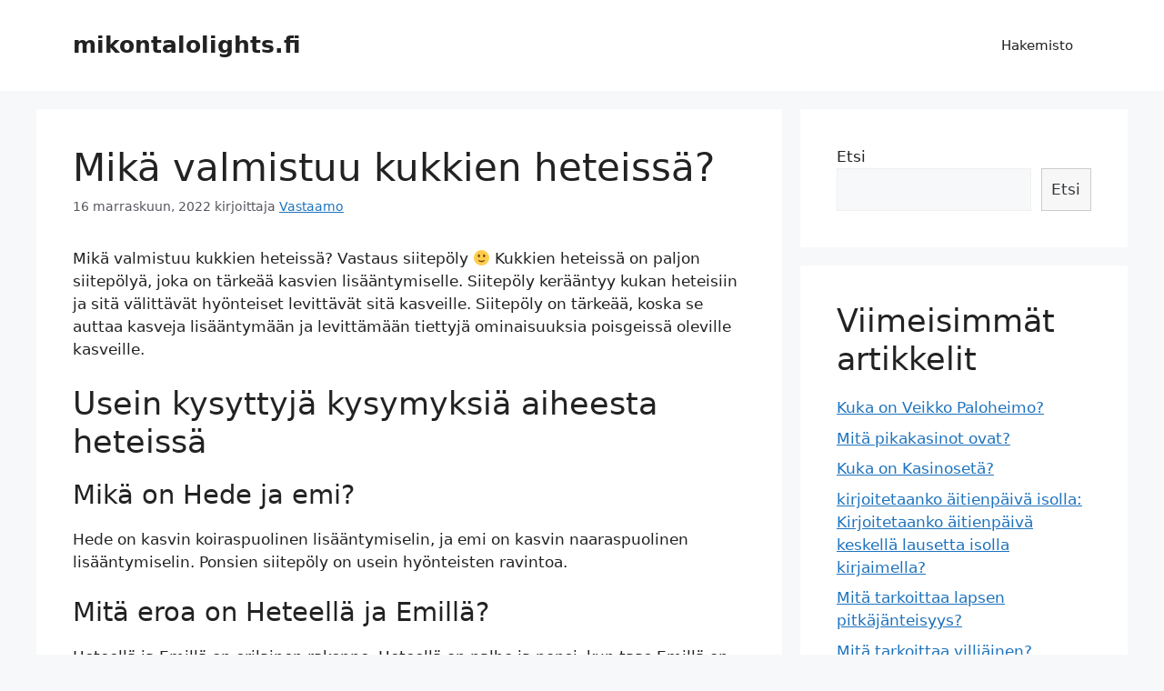

--- FILE ---
content_type: text/html; charset=UTF-8
request_url: https://mikontalolights.fi/mika-valmistuu-kukkien-heteissa/
body_size: 19765
content:
<!DOCTYPE html>
<html lang="fi" prefix="og: https://ogp.me/ns#">
<head>
	<meta charset="UTF-8">
	<link rel="profile" href="https://gmpg.org/xfn/11">
	<meta name="viewport" content="width=device-width, initial-scale=1">
<!-- Search Engine Optimization by Rank Math - https://s.rankmath.com/home -->
<title>Mikä valmistuu kukkien heteissä? - mikontalolights.fi</title>
<meta name="description" content="Mikä valmistuu kukkien heteissä? Vastaus siitepöly :) Kukkien heteissä on paljon siitepölyä, joka on tärkeää kasvien lisääntymiselle. Siitepöly kerääntyy"/>
<meta name="robots" content="index, follow, max-snippet:-1, max-video-preview:-1, max-image-preview:large"/>
<link rel="canonical" href="https://mikontalolights.fi/mika-valmistuu-kukkien-heteissa/" />
<meta property="og:locale" content="fi_FI" />
<meta property="og:type" content="article" />
<meta property="og:title" content="Mikä valmistuu kukkien heteissä? - mikontalolights.fi" />
<meta property="og:description" content="Mikä valmistuu kukkien heteissä? Vastaus siitepöly :) Kukkien heteissä on paljon siitepölyä, joka on tärkeää kasvien lisääntymiselle. Siitepöly kerääntyy" />
<meta property="og:url" content="https://mikontalolights.fi/mika-valmistuu-kukkien-heteissa/" />
<meta property="og:site_name" content="mikontalolights.fi" />
<meta property="article:section" content="Uncategorized" />
<meta property="article:published_time" content="2022-11-16T13:42:54+02:00" />
<meta name="twitter:card" content="summary_large_image" />
<meta name="twitter:title" content="Mikä valmistuu kukkien heteissä? - mikontalolights.fi" />
<meta name="twitter:description" content="Mikä valmistuu kukkien heteissä? Vastaus siitepöly :) Kukkien heteissä on paljon siitepölyä, joka on tärkeää kasvien lisääntymiselle. Siitepöly kerääntyy" />
<meta name="twitter:label1" content="Written by" />
<meta name="twitter:data1" content="Vastaamo" />
<meta name="twitter:label2" content="Time to read" />
<meta name="twitter:data2" content="12 minutes" />
<script type="application/ld+json" class="rank-math-schema">{"@context":"https://schema.org","@graph":[{"@type":["Person","Organization"],"@id":"https://mikontalolights.fi/#person","name":"Vastaamo"},{"@type":"WebSite","@id":"https://mikontalolights.fi/#website","url":"https://mikontalolights.fi","name":"Vastaamo","publisher":{"@id":"https://mikontalolights.fi/#person"},"inLanguage":"fi"},{"@type":"Person","@id":"https://mikontalolights.fi/author/vastaamo/","name":"Vastaamo","url":"https://mikontalolights.fi/author/vastaamo/","image":{"@type":"ImageObject","@id":"https://secure.gravatar.com/avatar/11cea93b039a449fa1e378d66b124448?s=96&amp;d=mm&amp;r=g","url":"https://secure.gravatar.com/avatar/11cea93b039a449fa1e378d66b124448?s=96&amp;d=mm&amp;r=g","caption":"Vastaamo","inLanguage":"fi"}},{"@type":"WebPage","@id":"https://mikontalolights.fi/mika-valmistuu-kukkien-heteissa/#webpage","url":"https://mikontalolights.fi/mika-valmistuu-kukkien-heteissa/","name":"Mik\u00e4 valmistuu kukkien heteiss\u00e4? - mikontalolights.fi","datePublished":"2022-11-16T13:42:54+02:00","dateModified":"2022-11-16T13:42:54+02:00","author":{"@id":"https://mikontalolights.fi/author/vastaamo/"},"isPartOf":{"@id":"https://mikontalolights.fi/#website"},"inLanguage":"fi"},{"@type":"BlogPosting","headline":"Mik\u00e4 valmistuu kukkien heteiss\u00e4? - mikontalolights.fi","datePublished":"2022-11-16T13:42:54+02:00","dateModified":"2022-11-16T13:42:54+02:00","author":{"@id":"https://mikontalolights.fi/author/vastaamo/"},"publisher":{"@id":"https://mikontalolights.fi/#person"},"description":"Mik\u00e4 valmistuu kukkien heteiss\u00e4? Vastaus siitep\u00f6ly :) Kukkien heteiss\u00e4 on paljon siitep\u00f6ly\u00e4, joka on t\u00e4rke\u00e4\u00e4 kasvien lis\u00e4\u00e4ntymiselle. Siitep\u00f6ly ker\u00e4\u00e4ntyy","name":"Mik\u00e4 valmistuu kukkien heteiss\u00e4? - mikontalolights.fi","@id":"https://mikontalolights.fi/mika-valmistuu-kukkien-heteissa/#richSnippet","isPartOf":{"@id":"https://mikontalolights.fi/mika-valmistuu-kukkien-heteissa/#webpage"},"inLanguage":"fi","mainEntityOfPage":{"@id":"https://mikontalolights.fi/mika-valmistuu-kukkien-heteissa/#webpage"}}]}</script>
<!-- /Rank Math WordPress SEO plugin -->

<link rel='dns-prefetch' href='//s.w.org' />
<link rel="alternate" type="application/rss+xml" title="mikontalolights.fi &raquo; syöte" href="https://mikontalolights.fi/feed/" />
<link rel="alternate" type="application/rss+xml" title="mikontalolights.fi &raquo; kommenttien syöte" href="https://mikontalolights.fi/comments/feed/" />
<link rel="alternate" type="application/rss+xml" title="mikontalolights.fi &raquo; Mikä valmistuu kukkien heteissä? kommenttien syöte" href="https://mikontalolights.fi/mika-valmistuu-kukkien-heteissa/feed/" />
<script>
window._wpemojiSettings = {"baseUrl":"https:\/\/s.w.org\/images\/core\/emoji\/14.0.0\/72x72\/","ext":".png","svgUrl":"https:\/\/s.w.org\/images\/core\/emoji\/14.0.0\/svg\/","svgExt":".svg","source":{"concatemoji":"https:\/\/mikontalolights.fi\/wp-includes\/js\/wp-emoji-release.min.js?ver=6.0.11"}};
/*! This file is auto-generated */
!function(e,a,t){var n,r,o,i=a.createElement("canvas"),p=i.getContext&&i.getContext("2d");function s(e,t){var a=String.fromCharCode,e=(p.clearRect(0,0,i.width,i.height),p.fillText(a.apply(this,e),0,0),i.toDataURL());return p.clearRect(0,0,i.width,i.height),p.fillText(a.apply(this,t),0,0),e===i.toDataURL()}function c(e){var t=a.createElement("script");t.src=e,t.defer=t.type="text/javascript",a.getElementsByTagName("head")[0].appendChild(t)}for(o=Array("flag","emoji"),t.supports={everything:!0,everythingExceptFlag:!0},r=0;r<o.length;r++)t.supports[o[r]]=function(e){if(!p||!p.fillText)return!1;switch(p.textBaseline="top",p.font="600 32px Arial",e){case"flag":return s([127987,65039,8205,9895,65039],[127987,65039,8203,9895,65039])?!1:!s([55356,56826,55356,56819],[55356,56826,8203,55356,56819])&&!s([55356,57332,56128,56423,56128,56418,56128,56421,56128,56430,56128,56423,56128,56447],[55356,57332,8203,56128,56423,8203,56128,56418,8203,56128,56421,8203,56128,56430,8203,56128,56423,8203,56128,56447]);case"emoji":return!s([129777,127995,8205,129778,127999],[129777,127995,8203,129778,127999])}return!1}(o[r]),t.supports.everything=t.supports.everything&&t.supports[o[r]],"flag"!==o[r]&&(t.supports.everythingExceptFlag=t.supports.everythingExceptFlag&&t.supports[o[r]]);t.supports.everythingExceptFlag=t.supports.everythingExceptFlag&&!t.supports.flag,t.DOMReady=!1,t.readyCallback=function(){t.DOMReady=!0},t.supports.everything||(n=function(){t.readyCallback()},a.addEventListener?(a.addEventListener("DOMContentLoaded",n,!1),e.addEventListener("load",n,!1)):(e.attachEvent("onload",n),a.attachEvent("onreadystatechange",function(){"complete"===a.readyState&&t.readyCallback()})),(e=t.source||{}).concatemoji?c(e.concatemoji):e.wpemoji&&e.twemoji&&(c(e.twemoji),c(e.wpemoji)))}(window,document,window._wpemojiSettings);
</script>
<style>
img.wp-smiley,
img.emoji {
	display: inline !important;
	border: none !important;
	box-shadow: none !important;
	height: 1em !important;
	width: 1em !important;
	margin: 0 0.07em !important;
	vertical-align: -0.1em !important;
	background: none !important;
	padding: 0 !important;
}
</style>
	<link rel='stylesheet' id='wp-block-library-css'  href='https://mikontalolights.fi/wp-includes/css/dist/block-library/style.min.css?ver=6.0.11' media='all' />
<link rel='stylesheet' id='a-z-listing-block-css'  href='https://mikontalolights.fi/wp-content/plugins/a-z-listing/css/a-z-listing-default.css?ver=4.3.0' media='all' />
<style id='global-styles-inline-css'>
body{--wp--preset--color--black: #000000;--wp--preset--color--cyan-bluish-gray: #abb8c3;--wp--preset--color--white: #ffffff;--wp--preset--color--pale-pink: #f78da7;--wp--preset--color--vivid-red: #cf2e2e;--wp--preset--color--luminous-vivid-orange: #ff6900;--wp--preset--color--luminous-vivid-amber: #fcb900;--wp--preset--color--light-green-cyan: #7bdcb5;--wp--preset--color--vivid-green-cyan: #00d084;--wp--preset--color--pale-cyan-blue: #8ed1fc;--wp--preset--color--vivid-cyan-blue: #0693e3;--wp--preset--color--vivid-purple: #9b51e0;--wp--preset--color--contrast: var(--contrast);--wp--preset--color--contrast-2: var(--contrast-2);--wp--preset--color--contrast-3: var(--contrast-3);--wp--preset--color--base: var(--base);--wp--preset--color--base-2: var(--base-2);--wp--preset--color--base-3: var(--base-3);--wp--preset--color--accent: var(--accent);--wp--preset--gradient--vivid-cyan-blue-to-vivid-purple: linear-gradient(135deg,rgba(6,147,227,1) 0%,rgb(155,81,224) 100%);--wp--preset--gradient--light-green-cyan-to-vivid-green-cyan: linear-gradient(135deg,rgb(122,220,180) 0%,rgb(0,208,130) 100%);--wp--preset--gradient--luminous-vivid-amber-to-luminous-vivid-orange: linear-gradient(135deg,rgba(252,185,0,1) 0%,rgba(255,105,0,1) 100%);--wp--preset--gradient--luminous-vivid-orange-to-vivid-red: linear-gradient(135deg,rgba(255,105,0,1) 0%,rgb(207,46,46) 100%);--wp--preset--gradient--very-light-gray-to-cyan-bluish-gray: linear-gradient(135deg,rgb(238,238,238) 0%,rgb(169,184,195) 100%);--wp--preset--gradient--cool-to-warm-spectrum: linear-gradient(135deg,rgb(74,234,220) 0%,rgb(151,120,209) 20%,rgb(207,42,186) 40%,rgb(238,44,130) 60%,rgb(251,105,98) 80%,rgb(254,248,76) 100%);--wp--preset--gradient--blush-light-purple: linear-gradient(135deg,rgb(255,206,236) 0%,rgb(152,150,240) 100%);--wp--preset--gradient--blush-bordeaux: linear-gradient(135deg,rgb(254,205,165) 0%,rgb(254,45,45) 50%,rgb(107,0,62) 100%);--wp--preset--gradient--luminous-dusk: linear-gradient(135deg,rgb(255,203,112) 0%,rgb(199,81,192) 50%,rgb(65,88,208) 100%);--wp--preset--gradient--pale-ocean: linear-gradient(135deg,rgb(255,245,203) 0%,rgb(182,227,212) 50%,rgb(51,167,181) 100%);--wp--preset--gradient--electric-grass: linear-gradient(135deg,rgb(202,248,128) 0%,rgb(113,206,126) 100%);--wp--preset--gradient--midnight: linear-gradient(135deg,rgb(2,3,129) 0%,rgb(40,116,252) 100%);--wp--preset--duotone--dark-grayscale: url('#wp-duotone-dark-grayscale');--wp--preset--duotone--grayscale: url('#wp-duotone-grayscale');--wp--preset--duotone--purple-yellow: url('#wp-duotone-purple-yellow');--wp--preset--duotone--blue-red: url('#wp-duotone-blue-red');--wp--preset--duotone--midnight: url('#wp-duotone-midnight');--wp--preset--duotone--magenta-yellow: url('#wp-duotone-magenta-yellow');--wp--preset--duotone--purple-green: url('#wp-duotone-purple-green');--wp--preset--duotone--blue-orange: url('#wp-duotone-blue-orange');--wp--preset--font-size--small: 13px;--wp--preset--font-size--medium: 20px;--wp--preset--font-size--large: 36px;--wp--preset--font-size--x-large: 42px;}.has-black-color{color: var(--wp--preset--color--black) !important;}.has-cyan-bluish-gray-color{color: var(--wp--preset--color--cyan-bluish-gray) !important;}.has-white-color{color: var(--wp--preset--color--white) !important;}.has-pale-pink-color{color: var(--wp--preset--color--pale-pink) !important;}.has-vivid-red-color{color: var(--wp--preset--color--vivid-red) !important;}.has-luminous-vivid-orange-color{color: var(--wp--preset--color--luminous-vivid-orange) !important;}.has-luminous-vivid-amber-color{color: var(--wp--preset--color--luminous-vivid-amber) !important;}.has-light-green-cyan-color{color: var(--wp--preset--color--light-green-cyan) !important;}.has-vivid-green-cyan-color{color: var(--wp--preset--color--vivid-green-cyan) !important;}.has-pale-cyan-blue-color{color: var(--wp--preset--color--pale-cyan-blue) !important;}.has-vivid-cyan-blue-color{color: var(--wp--preset--color--vivid-cyan-blue) !important;}.has-vivid-purple-color{color: var(--wp--preset--color--vivid-purple) !important;}.has-black-background-color{background-color: var(--wp--preset--color--black) !important;}.has-cyan-bluish-gray-background-color{background-color: var(--wp--preset--color--cyan-bluish-gray) !important;}.has-white-background-color{background-color: var(--wp--preset--color--white) !important;}.has-pale-pink-background-color{background-color: var(--wp--preset--color--pale-pink) !important;}.has-vivid-red-background-color{background-color: var(--wp--preset--color--vivid-red) !important;}.has-luminous-vivid-orange-background-color{background-color: var(--wp--preset--color--luminous-vivid-orange) !important;}.has-luminous-vivid-amber-background-color{background-color: var(--wp--preset--color--luminous-vivid-amber) !important;}.has-light-green-cyan-background-color{background-color: var(--wp--preset--color--light-green-cyan) !important;}.has-vivid-green-cyan-background-color{background-color: var(--wp--preset--color--vivid-green-cyan) !important;}.has-pale-cyan-blue-background-color{background-color: var(--wp--preset--color--pale-cyan-blue) !important;}.has-vivid-cyan-blue-background-color{background-color: var(--wp--preset--color--vivid-cyan-blue) !important;}.has-vivid-purple-background-color{background-color: var(--wp--preset--color--vivid-purple) !important;}.has-black-border-color{border-color: var(--wp--preset--color--black) !important;}.has-cyan-bluish-gray-border-color{border-color: var(--wp--preset--color--cyan-bluish-gray) !important;}.has-white-border-color{border-color: var(--wp--preset--color--white) !important;}.has-pale-pink-border-color{border-color: var(--wp--preset--color--pale-pink) !important;}.has-vivid-red-border-color{border-color: var(--wp--preset--color--vivid-red) !important;}.has-luminous-vivid-orange-border-color{border-color: var(--wp--preset--color--luminous-vivid-orange) !important;}.has-luminous-vivid-amber-border-color{border-color: var(--wp--preset--color--luminous-vivid-amber) !important;}.has-light-green-cyan-border-color{border-color: var(--wp--preset--color--light-green-cyan) !important;}.has-vivid-green-cyan-border-color{border-color: var(--wp--preset--color--vivid-green-cyan) !important;}.has-pale-cyan-blue-border-color{border-color: var(--wp--preset--color--pale-cyan-blue) !important;}.has-vivid-cyan-blue-border-color{border-color: var(--wp--preset--color--vivid-cyan-blue) !important;}.has-vivid-purple-border-color{border-color: var(--wp--preset--color--vivid-purple) !important;}.has-vivid-cyan-blue-to-vivid-purple-gradient-background{background: var(--wp--preset--gradient--vivid-cyan-blue-to-vivid-purple) !important;}.has-light-green-cyan-to-vivid-green-cyan-gradient-background{background: var(--wp--preset--gradient--light-green-cyan-to-vivid-green-cyan) !important;}.has-luminous-vivid-amber-to-luminous-vivid-orange-gradient-background{background: var(--wp--preset--gradient--luminous-vivid-amber-to-luminous-vivid-orange) !important;}.has-luminous-vivid-orange-to-vivid-red-gradient-background{background: var(--wp--preset--gradient--luminous-vivid-orange-to-vivid-red) !important;}.has-very-light-gray-to-cyan-bluish-gray-gradient-background{background: var(--wp--preset--gradient--very-light-gray-to-cyan-bluish-gray) !important;}.has-cool-to-warm-spectrum-gradient-background{background: var(--wp--preset--gradient--cool-to-warm-spectrum) !important;}.has-blush-light-purple-gradient-background{background: var(--wp--preset--gradient--blush-light-purple) !important;}.has-blush-bordeaux-gradient-background{background: var(--wp--preset--gradient--blush-bordeaux) !important;}.has-luminous-dusk-gradient-background{background: var(--wp--preset--gradient--luminous-dusk) !important;}.has-pale-ocean-gradient-background{background: var(--wp--preset--gradient--pale-ocean) !important;}.has-electric-grass-gradient-background{background: var(--wp--preset--gradient--electric-grass) !important;}.has-midnight-gradient-background{background: var(--wp--preset--gradient--midnight) !important;}.has-small-font-size{font-size: var(--wp--preset--font-size--small) !important;}.has-medium-font-size{font-size: var(--wp--preset--font-size--medium) !important;}.has-large-font-size{font-size: var(--wp--preset--font-size--large) !important;}.has-x-large-font-size{font-size: var(--wp--preset--font-size--x-large) !important;}
</style>
<link rel='stylesheet' id='generate-comments-css'  href='https://mikontalolights.fi/wp-content/themes/generatepress/assets/css/components/comments.min.css?ver=3.1.3' media='all' />
<link rel='stylesheet' id='generate-style-css'  href='https://mikontalolights.fi/wp-content/themes/generatepress/assets/css/main.min.css?ver=3.1.3' media='all' />
<style id='generate-style-inline-css'>
body{background-color:var(--base-2);color:var(--contrast);}a{color:var(--accent);}a{text-decoration:underline;}.entry-title a, .site-branding a, a.button, .wp-block-button__link, .main-navigation a{text-decoration:none;}a:hover, a:focus, a:active{color:var(--contrast);}.wp-block-group__inner-container{max-width:1200px;margin-left:auto;margin-right:auto;}:root{--contrast:#222222;--contrast-2:#575760;--contrast-3:#b2b2be;--base:#f0f0f0;--base-2:#f7f8f9;--base-3:#ffffff;--accent:#1e73be;}.has-contrast-color{color:#222222;}.has-contrast-background-color{background-color:#222222;}.has-contrast-2-color{color:#575760;}.has-contrast-2-background-color{background-color:#575760;}.has-contrast-3-color{color:#b2b2be;}.has-contrast-3-background-color{background-color:#b2b2be;}.has-base-color{color:#f0f0f0;}.has-base-background-color{background-color:#f0f0f0;}.has-base-2-color{color:#f7f8f9;}.has-base-2-background-color{background-color:#f7f8f9;}.has-base-3-color{color:#ffffff;}.has-base-3-background-color{background-color:#ffffff;}.has-accent-color{color:#1e73be;}.has-accent-background-color{background-color:#1e73be;}.top-bar{background-color:#636363;color:#ffffff;}.top-bar a{color:#ffffff;}.top-bar a:hover{color:#303030;}.site-header{background-color:var(--base-3);}.main-title a,.main-title a:hover{color:var(--contrast);}.site-description{color:var(--contrast-2);}.mobile-menu-control-wrapper .menu-toggle,.mobile-menu-control-wrapper .menu-toggle:hover,.mobile-menu-control-wrapper .menu-toggle:focus,.has-inline-mobile-toggle #site-navigation.toggled{background-color:rgba(0, 0, 0, 0.02);}.main-navigation,.main-navigation ul ul{background-color:var(--base-3);}.main-navigation .main-nav ul li a, .main-navigation .menu-toggle, .main-navigation .menu-bar-items{color:var(--contrast);}.main-navigation .main-nav ul li:not([class*="current-menu-"]):hover > a, .main-navigation .main-nav ul li:not([class*="current-menu-"]):focus > a, .main-navigation .main-nav ul li.sfHover:not([class*="current-menu-"]) > a, .main-navigation .menu-bar-item:hover > a, .main-navigation .menu-bar-item.sfHover > a{color:var(--accent);}button.menu-toggle:hover,button.menu-toggle:focus{color:var(--contrast);}.main-navigation .main-nav ul li[class*="current-menu-"] > a{color:var(--accent);}.navigation-search input[type="search"],.navigation-search input[type="search"]:active, .navigation-search input[type="search"]:focus, .main-navigation .main-nav ul li.search-item.active > a, .main-navigation .menu-bar-items .search-item.active > a{color:var(--accent);}.main-navigation ul ul{background-color:var(--base);}.separate-containers .inside-article, .separate-containers .comments-area, .separate-containers .page-header, .one-container .container, .separate-containers .paging-navigation, .inside-page-header{background-color:var(--base-3);}.entry-title a{color:var(--contrast);}.entry-title a:hover{color:var(--contrast-2);}.entry-meta{color:var(--contrast-2);}.sidebar .widget{background-color:var(--base-3);}.footer-widgets{background-color:var(--base-3);}.site-info{background-color:var(--base-3);}input[type="text"],input[type="email"],input[type="url"],input[type="password"],input[type="search"],input[type="tel"],input[type="number"],textarea,select{color:var(--contrast);background-color:var(--base-2);border-color:var(--base);}input[type="text"]:focus,input[type="email"]:focus,input[type="url"]:focus,input[type="password"]:focus,input[type="search"]:focus,input[type="tel"]:focus,input[type="number"]:focus,textarea:focus,select:focus{color:var(--contrast);background-color:var(--base-2);border-color:var(--contrast-3);}button,html input[type="button"],input[type="reset"],input[type="submit"],a.button,a.wp-block-button__link:not(.has-background){color:#ffffff;background-color:#55555e;}button:hover,html input[type="button"]:hover,input[type="reset"]:hover,input[type="submit"]:hover,a.button:hover,button:focus,html input[type="button"]:focus,input[type="reset"]:focus,input[type="submit"]:focus,a.button:focus,a.wp-block-button__link:not(.has-background):active,a.wp-block-button__link:not(.has-background):focus,a.wp-block-button__link:not(.has-background):hover{color:#ffffff;background-color:#3f4047;}a.generate-back-to-top{background-color:rgba( 0,0,0,0.4 );color:#ffffff;}a.generate-back-to-top:hover,a.generate-back-to-top:focus{background-color:rgba( 0,0,0,0.6 );color:#ffffff;}@media (max-width:768px){.main-navigation .menu-bar-item:hover > a, .main-navigation .menu-bar-item.sfHover > a{background:none;color:var(--contrast);}}.nav-below-header .main-navigation .inside-navigation.grid-container, .nav-above-header .main-navigation .inside-navigation.grid-container{padding:0px 20px 0px 20px;}.site-main .wp-block-group__inner-container{padding:40px;}.separate-containers .paging-navigation{padding-top:20px;padding-bottom:20px;}.entry-content .alignwide, body:not(.no-sidebar) .entry-content .alignfull{margin-left:-40px;width:calc(100% + 80px);max-width:calc(100% + 80px);}.rtl .menu-item-has-children .dropdown-menu-toggle{padding-left:20px;}.rtl .main-navigation .main-nav ul li.menu-item-has-children > a{padding-right:20px;}@media (max-width:768px){.separate-containers .inside-article, .separate-containers .comments-area, .separate-containers .page-header, .separate-containers .paging-navigation, .one-container .site-content, .inside-page-header{padding:30px;}.site-main .wp-block-group__inner-container{padding:30px;}.inside-top-bar{padding-right:30px;padding-left:30px;}.inside-header{padding-right:30px;padding-left:30px;}.widget-area .widget{padding-top:30px;padding-right:30px;padding-bottom:30px;padding-left:30px;}.footer-widgets-container{padding-top:30px;padding-right:30px;padding-bottom:30px;padding-left:30px;}.inside-site-info{padding-right:30px;padding-left:30px;}.entry-content .alignwide, body:not(.no-sidebar) .entry-content .alignfull{margin-left:-30px;width:calc(100% + 60px);max-width:calc(100% + 60px);}.one-container .site-main .paging-navigation{margin-bottom:20px;}}/* End cached CSS */.is-right-sidebar{width:30%;}.is-left-sidebar{width:30%;}.site-content .content-area{width:70%;}@media (max-width:768px){.main-navigation .menu-toggle,.sidebar-nav-mobile:not(#sticky-placeholder){display:block;}.main-navigation ul,.gen-sidebar-nav,.main-navigation:not(.slideout-navigation):not(.toggled) .main-nav > ul,.has-inline-mobile-toggle #site-navigation .inside-navigation > *:not(.navigation-search):not(.main-nav){display:none;}.nav-align-right .inside-navigation,.nav-align-center .inside-navigation{justify-content:space-between;}.has-inline-mobile-toggle .mobile-menu-control-wrapper{display:flex;flex-wrap:wrap;}.has-inline-mobile-toggle .inside-header{flex-direction:row;text-align:left;flex-wrap:wrap;}.has-inline-mobile-toggle .header-widget,.has-inline-mobile-toggle #site-navigation{flex-basis:100%;}.nav-float-left .has-inline-mobile-toggle #site-navigation{order:10;}}
</style>
<link rel='stylesheet' id='dashicons-css'  href='https://mikontalolights.fi/wp-includes/css/dashicons.min.css?ver=6.0.11' media='all' />
<link rel='stylesheet' id='a-z-listing-css'  href='https://mikontalolights.fi/wp-content/plugins/a-z-listing/css/a-z-listing-default.css?ver=4.3.0' media='all' />
<link rel="https://api.w.org/" href="https://mikontalolights.fi/wp-json/" /><link rel="alternate" type="application/json" href="https://mikontalolights.fi/wp-json/wp/v2/posts/2338" /><link rel="EditURI" type="application/rsd+xml" title="RSD" href="https://mikontalolights.fi/xmlrpc.php?rsd" />
<link rel="wlwmanifest" type="application/wlwmanifest+xml" href="https://mikontalolights.fi/wp-includes/wlwmanifest.xml" /> 
<meta name="generator" content="WordPress 6.0.11" />
<link rel='shortlink' href='https://mikontalolights.fi/?p=2338' />
<link rel="alternate" type="application/json+oembed" href="https://mikontalolights.fi/wp-json/oembed/1.0/embed?url=https%3A%2F%2Fmikontalolights.fi%2Fmika-valmistuu-kukkien-heteissa%2F" />
<link rel="alternate" type="text/xml+oembed" href="https://mikontalolights.fi/wp-json/oembed/1.0/embed?url=https%3A%2F%2Fmikontalolights.fi%2Fmika-valmistuu-kukkien-heteissa%2F&#038;format=xml" />
<link rel="pingback" href="https://mikontalolights.fi/xmlrpc.php">
</head>

<body class="post-template-default single single-post postid-2338 single-format-standard wp-embed-responsive right-sidebar nav-float-right separate-containers header-aligned-left dropdown-hover" itemtype="https://schema.org/Blog" itemscope>
	<svg xmlns="http://www.w3.org/2000/svg" viewBox="0 0 0 0" width="0" height="0" focusable="false" role="none" style="visibility: hidden; position: absolute; left: -9999px; overflow: hidden;" ><defs><filter id="wp-duotone-dark-grayscale"><feColorMatrix color-interpolation-filters="sRGB" type="matrix" values=" .299 .587 .114 0 0 .299 .587 .114 0 0 .299 .587 .114 0 0 .299 .587 .114 0 0 " /><feComponentTransfer color-interpolation-filters="sRGB" ><feFuncR type="table" tableValues="0 0.49803921568627" /><feFuncG type="table" tableValues="0 0.49803921568627" /><feFuncB type="table" tableValues="0 0.49803921568627" /><feFuncA type="table" tableValues="1 1" /></feComponentTransfer><feComposite in2="SourceGraphic" operator="in" /></filter></defs></svg><svg xmlns="http://www.w3.org/2000/svg" viewBox="0 0 0 0" width="0" height="0" focusable="false" role="none" style="visibility: hidden; position: absolute; left: -9999px; overflow: hidden;" ><defs><filter id="wp-duotone-grayscale"><feColorMatrix color-interpolation-filters="sRGB" type="matrix" values=" .299 .587 .114 0 0 .299 .587 .114 0 0 .299 .587 .114 0 0 .299 .587 .114 0 0 " /><feComponentTransfer color-interpolation-filters="sRGB" ><feFuncR type="table" tableValues="0 1" /><feFuncG type="table" tableValues="0 1" /><feFuncB type="table" tableValues="0 1" /><feFuncA type="table" tableValues="1 1" /></feComponentTransfer><feComposite in2="SourceGraphic" operator="in" /></filter></defs></svg><svg xmlns="http://www.w3.org/2000/svg" viewBox="0 0 0 0" width="0" height="0" focusable="false" role="none" style="visibility: hidden; position: absolute; left: -9999px; overflow: hidden;" ><defs><filter id="wp-duotone-purple-yellow"><feColorMatrix color-interpolation-filters="sRGB" type="matrix" values=" .299 .587 .114 0 0 .299 .587 .114 0 0 .299 .587 .114 0 0 .299 .587 .114 0 0 " /><feComponentTransfer color-interpolation-filters="sRGB" ><feFuncR type="table" tableValues="0.54901960784314 0.98823529411765" /><feFuncG type="table" tableValues="0 1" /><feFuncB type="table" tableValues="0.71764705882353 0.25490196078431" /><feFuncA type="table" tableValues="1 1" /></feComponentTransfer><feComposite in2="SourceGraphic" operator="in" /></filter></defs></svg><svg xmlns="http://www.w3.org/2000/svg" viewBox="0 0 0 0" width="0" height="0" focusable="false" role="none" style="visibility: hidden; position: absolute; left: -9999px; overflow: hidden;" ><defs><filter id="wp-duotone-blue-red"><feColorMatrix color-interpolation-filters="sRGB" type="matrix" values=" .299 .587 .114 0 0 .299 .587 .114 0 0 .299 .587 .114 0 0 .299 .587 .114 0 0 " /><feComponentTransfer color-interpolation-filters="sRGB" ><feFuncR type="table" tableValues="0 1" /><feFuncG type="table" tableValues="0 0.27843137254902" /><feFuncB type="table" tableValues="0.5921568627451 0.27843137254902" /><feFuncA type="table" tableValues="1 1" /></feComponentTransfer><feComposite in2="SourceGraphic" operator="in" /></filter></defs></svg><svg xmlns="http://www.w3.org/2000/svg" viewBox="0 0 0 0" width="0" height="0" focusable="false" role="none" style="visibility: hidden; position: absolute; left: -9999px; overflow: hidden;" ><defs><filter id="wp-duotone-midnight"><feColorMatrix color-interpolation-filters="sRGB" type="matrix" values=" .299 .587 .114 0 0 .299 .587 .114 0 0 .299 .587 .114 0 0 .299 .587 .114 0 0 " /><feComponentTransfer color-interpolation-filters="sRGB" ><feFuncR type="table" tableValues="0 0" /><feFuncG type="table" tableValues="0 0.64705882352941" /><feFuncB type="table" tableValues="0 1" /><feFuncA type="table" tableValues="1 1" /></feComponentTransfer><feComposite in2="SourceGraphic" operator="in" /></filter></defs></svg><svg xmlns="http://www.w3.org/2000/svg" viewBox="0 0 0 0" width="0" height="0" focusable="false" role="none" style="visibility: hidden; position: absolute; left: -9999px; overflow: hidden;" ><defs><filter id="wp-duotone-magenta-yellow"><feColorMatrix color-interpolation-filters="sRGB" type="matrix" values=" .299 .587 .114 0 0 .299 .587 .114 0 0 .299 .587 .114 0 0 .299 .587 .114 0 0 " /><feComponentTransfer color-interpolation-filters="sRGB" ><feFuncR type="table" tableValues="0.78039215686275 1" /><feFuncG type="table" tableValues="0 0.94901960784314" /><feFuncB type="table" tableValues="0.35294117647059 0.47058823529412" /><feFuncA type="table" tableValues="1 1" /></feComponentTransfer><feComposite in2="SourceGraphic" operator="in" /></filter></defs></svg><svg xmlns="http://www.w3.org/2000/svg" viewBox="0 0 0 0" width="0" height="0" focusable="false" role="none" style="visibility: hidden; position: absolute; left: -9999px; overflow: hidden;" ><defs><filter id="wp-duotone-purple-green"><feColorMatrix color-interpolation-filters="sRGB" type="matrix" values=" .299 .587 .114 0 0 .299 .587 .114 0 0 .299 .587 .114 0 0 .299 .587 .114 0 0 " /><feComponentTransfer color-interpolation-filters="sRGB" ><feFuncR type="table" tableValues="0.65098039215686 0.40392156862745" /><feFuncG type="table" tableValues="0 1" /><feFuncB type="table" tableValues="0.44705882352941 0.4" /><feFuncA type="table" tableValues="1 1" /></feComponentTransfer><feComposite in2="SourceGraphic" operator="in" /></filter></defs></svg><svg xmlns="http://www.w3.org/2000/svg" viewBox="0 0 0 0" width="0" height="0" focusable="false" role="none" style="visibility: hidden; position: absolute; left: -9999px; overflow: hidden;" ><defs><filter id="wp-duotone-blue-orange"><feColorMatrix color-interpolation-filters="sRGB" type="matrix" values=" .299 .587 .114 0 0 .299 .587 .114 0 0 .299 .587 .114 0 0 .299 .587 .114 0 0 " /><feComponentTransfer color-interpolation-filters="sRGB" ><feFuncR type="table" tableValues="0.098039215686275 1" /><feFuncG type="table" tableValues="0 0.66274509803922" /><feFuncB type="table" tableValues="0.84705882352941 0.41960784313725" /><feFuncA type="table" tableValues="1 1" /></feComponentTransfer><feComposite in2="SourceGraphic" operator="in" /></filter></defs></svg><a class="screen-reader-text skip-link" href="#content" title="Siirry sisältöön">Siirry sisältöön</a>		<header class="site-header has-inline-mobile-toggle" id="masthead" aria-label="Sivusto"  itemtype="https://schema.org/WPHeader" itemscope>
			<div class="inside-header grid-container">
				<div class="site-branding">
						<p class="main-title" itemprop="headline">
					<a href="https://mikontalolights.fi/" rel="home">
						mikontalolights.fi
					</a>
				</p>
						
					</div>	<nav class="main-navigation mobile-menu-control-wrapper" id="mobile-menu-control-wrapper" aria-label="Mobiili päällä/pois">
				<button data-nav="site-navigation" class="menu-toggle" aria-controls="primary-menu" aria-expanded="false">
			<span class="gp-icon icon-menu-bars"><svg viewBox="0 0 512 512" aria-hidden="true" xmlns="http://www.w3.org/2000/svg" width="1em" height="1em"><path d="M0 96c0-13.255 10.745-24 24-24h464c13.255 0 24 10.745 24 24s-10.745 24-24 24H24c-13.255 0-24-10.745-24-24zm0 160c0-13.255 10.745-24 24-24h464c13.255 0 24 10.745 24 24s-10.745 24-24 24H24c-13.255 0-24-10.745-24-24zm0 160c0-13.255 10.745-24 24-24h464c13.255 0 24 10.745 24 24s-10.745 24-24 24H24c-13.255 0-24-10.745-24-24z" /></svg><svg viewBox="0 0 512 512" aria-hidden="true" xmlns="http://www.w3.org/2000/svg" width="1em" height="1em"><path d="M71.029 71.029c9.373-9.372 24.569-9.372 33.942 0L256 222.059l151.029-151.03c9.373-9.372 24.569-9.372 33.942 0 9.372 9.373 9.372 24.569 0 33.942L289.941 256l151.03 151.029c9.372 9.373 9.372 24.569 0 33.942-9.373 9.372-24.569 9.372-33.942 0L256 289.941l-151.029 151.03c-9.373 9.372-24.569 9.372-33.942 0-9.372-9.373-9.372-24.569 0-33.942L222.059 256 71.029 104.971c-9.372-9.373-9.372-24.569 0-33.942z" /></svg></span><span class="screen-reader-text">Valikko</span>		</button>
	</nav>
			<nav class="main-navigation sub-menu-right" id="site-navigation" aria-label="Pääasiallinen"  itemtype="https://schema.org/SiteNavigationElement" itemscope>
			<div class="inside-navigation grid-container">
								<button class="menu-toggle" aria-controls="primary-menu" aria-expanded="false">
					<span class="gp-icon icon-menu-bars"><svg viewBox="0 0 512 512" aria-hidden="true" xmlns="http://www.w3.org/2000/svg" width="1em" height="1em"><path d="M0 96c0-13.255 10.745-24 24-24h464c13.255 0 24 10.745 24 24s-10.745 24-24 24H24c-13.255 0-24-10.745-24-24zm0 160c0-13.255 10.745-24 24-24h464c13.255 0 24 10.745 24 24s-10.745 24-24 24H24c-13.255 0-24-10.745-24-24zm0 160c0-13.255 10.745-24 24-24h464c13.255 0 24 10.745 24 24s-10.745 24-24 24H24c-13.255 0-24-10.745-24-24z" /></svg><svg viewBox="0 0 512 512" aria-hidden="true" xmlns="http://www.w3.org/2000/svg" width="1em" height="1em"><path d="M71.029 71.029c9.373-9.372 24.569-9.372 33.942 0L256 222.059l151.029-151.03c9.373-9.372 24.569-9.372 33.942 0 9.372 9.373 9.372 24.569 0 33.942L289.941 256l151.03 151.029c9.372 9.373 9.372 24.569 0 33.942-9.373 9.372-24.569 9.372-33.942 0L256 289.941l-151.029 151.03c-9.373 9.372-24.569 9.372-33.942 0-9.372-9.373-9.372-24.569 0-33.942L222.059 256 71.029 104.971c-9.372-9.373-9.372-24.569 0-33.942z" /></svg></span><span class="mobile-menu">Valikko</span>				</button>
						<div id="primary-menu" class="main-nav">
			<ul class="menu sf-menu">
				<li class="page_item page-item-302"><a href="https://mikontalolights.fi/hakemisto/">Hakemisto</a></li>
			</ul>
		</div>
					</div>
		</nav>
					</div>
		</header>
		
	<div class="site grid-container container hfeed" id="page">
				<div class="site-content" id="content">
			
	<div class="content-area" id="primary">
		<main class="site-main" id="main">
			
<article id="post-2338" class="post-2338 post type-post status-publish format-standard hentry category-uncategorized" itemtype="https://schema.org/CreativeWork" itemscope>
	<div class="inside-article">
					<header class="entry-header" aria-label="Sisältö">
				<h1 class="entry-title" itemprop="headline">Mikä valmistuu kukkien heteissä?</h1>		<div class="entry-meta">
			<span class="posted-on"><time class="entry-date published" datetime="2022-11-16T13:42:54+02:00" itemprop="datePublished">16 marraskuun, 2022</time></span> <span class="byline">kirjoittaja <span class="author vcard" itemprop="author" itemtype="https://schema.org/Person" itemscope><a class="url fn n" href="https://mikontalolights.fi/author/vastaamo/" title="Näytä kaikki julkaisut kirjoittajalta Vastaamo" rel="author" itemprop="url"><span class="author-name" itemprop="name">Vastaamo</span></a></span></span> 		</div>
					</header>
			
		<div class="entry-content" itemprop="text">
			<p>Mikä valmistuu kukkien heteissä? Vastaus siitepöly 🙂 Kukkien heteissä on paljon siitepölyä, joka on tärkeää kasvien lisääntymiselle. Siitepöly kerääntyy kukan heteisiin ja sitä välittävät hyönteiset levittävät sitä kasveille. Siitepöly on tärkeää, koska se auttaa kasveja lisääntymään ja levittämään tiettyjä ominaisuuksia poisgeissä oleville kasveille.</p><h2>Usein kysyttyjä kysymyksiä aiheesta heteissä</h2><h3>Mikä on Hede ja emi?</h3><p>Hede on kasvin koiraspuolinen lisääntymiselin, ja emi on kasvin naaraspuolinen lisääntymiselin. Ponsien siitepöly on usein hyönteisten ravintoa.</p><h3>Mitä eroa on Heteellä ja Emillä?</h3><p>Heteellä ja Emillä on erilainen rakenne. Heteellä on palho ja ponsi, kun taas Emillä on luotti ja vartalo. Hete on kukassa keskellä, kun taas Emma on kukassa ympäröivänä. Luonto heräilee toukokuussa kukoistukseen kotipuutarhoissa.</p><h3>Mistä tulee siitepölyä?</h3><p>Siitepölyä syntyy kukissa heteissä. Heteissä on pieniä siitepölyyn rahkeita, jotka purkautuvat pölyttäessä ja levittävät siitepölyä.</p><h3>Miksi kasvi kukkii?</h3><p>Kasvit kukkii lisääntymisen vuoksi. Kukinnot ovat kasvien tapa tuottaa siemeniä, jotka sisältävät kaikki tarvittavat solut lisääntymisen aloittamiseksi. Kukat tarjoavat myös ravintoa luonnon eläimille, kuten meille ihmisille, ja ne ovat tärkeä osa monien lajien elinkaarta. Kukista ja kukinnoista nauttiminen onkin osa ihmisen perinteistä kulttuuria ja historiankirjoitusta.</p><h3>Mitä tarkoittaa kaksikotinen?</h3><p>Kaksikotinen tarkoittaa kasvia, jolla on vain joko heteitä tai emi. Jos samassa kasviyksilössä on sekä heteellisiä että emillisiä kukkia, kasvi on yksikotinen.</p><h3>Onko pölytys Suvullista lisääntymistä?</h3><p>Pölytys on suvullisen lisääntymisen ensimmäinen vaihe, jossa kaksi sukusolua yhdistyvät. Pölytyksen jälkeen seuraa hedelmöitys, jonka aikana sukusolut muuttuvat tsygootiksi. Tsygootti on uusi yksilö, jonka genomi on yhdistelmä kahden yksilön genomeista.</p><h3>Millä kasveilla on Tuulipölytys?</h3><p>Tuulipölytys on tehokas lisääntymismuoto monille kasveille, kuten heinäkasveille, pujoille, lehtipuiden koivuille, lepäille ja pähkinäpensaille. Tämän lisääntymismuodon etuna on se, että tuuli voi levittää pölyä pitkiä matkoja ja kasvit voivat saada pölyä myös naapurimaiden kasveista.</p><h3>Voiko allergia alkaa yhtäkkiä?</h3><p>Allergia voi alkaa yhtäkkiä missä iässä tahansa. Allergisen reaktion aiheuttaa yleensä jokin ulkoinen ärsyke, joka pääsee ihon tai limakalvojen kautta verenkiertoon. Allergisen reaktion oireet ovat yleensä lieviä, kuten kutinaa, turvotusta tai punoitusta. Joissain tapauksissa allergisen reaktion oireet voivat kuitenkin olla vakavia, kuten hengitysvaikeudet tai anafylaksia.</p><h3>Voiko siitepölyallergia tulla aikuisena?</h3><p>Kyllä, siitepölyallergia voi puhjeta minkä ikäisenä tahansa. Tavallisimmin se kuitenkin alkaa lapsena tai teini-iän kynnyksellä.</p><h3>Miten erottaa sinilevä ja siitepöly?</h3><p>Sinilevän ja siitepölyn erottaminen voi olla vaikeaa, sillä ne voivat näyttää hyvin samanlaisilta. Sinilevä on kuitenkin myrkyllistä, joten kaikkiin veden värjäytymiin tulee suhtautua asianmukaisella varovaisuudella. Ympäristökeskuksen mukaan sinilevän voi erottaa siitepölystä varmasti vain mikroskooppitutkimuksella.</p><h3>Mikä on Emin tehtävä?</h3><p>Eminin tehtävä on tuottaa siementen kuori ja sikiäimestä hedelmä siementen ympärille. Emin luottaa ja vartalo surkastuvat. Tuuli ja hyönteiset kuljettavat siitepölyhiukkasia.</p><h3>Onko kaikilla kasveilla kukka?</h3><p>Ei, kaikilla kasveilla ei ole kukkaa. Esimerkiksi sammalet ja saniaiset lisääntyvät itiöiden avulla, eivätkä ne sen vuoksi tarvitse kukkaa. Kukkakasveja sanotaan joskus myös koppisiemenisiksi kasveiksi, sillä niiden siemen kehittyy emin sisällä kopissa.</p><h3>Miksi kukkia on erilaisia?</h3><p>On monia syitä siihen, miksi kukat ovat erivärisiä. Yksi syy on se, että värit houkuttelevat hyönteisiä pölyttämään. Toinen syy on se, että värit auttavat kukkia erottumaan ympäristöstään. Kukkien terälehtien värit syntyvät eri kemikaalien avulla.</p><h3>Onko Koivu Paljassiemeninen?</h3><p>No, Koivu is not a paljassiemeninen.</p><h3>Mihin kolmeen ryhmään kasvit jaetaan?</h3><p>Kasvikunta jaetaan kolmeen pääryhmään: sammalet, sanikkaiset ja siemenkasvit. Sammalet ovat lehtipuista, ja ne kasvavat maan pinnalla. Sanikkaiset ovat putkilokasveja, ja ne kasvavat maan pinnalla tai maan alla. Siemenkasvit ovat kasveja, joilla on siemenet, ja ne kasvavat maan pinnalla tai maan alla.</p><h3>Mikä on Suvuttoman lisääntymisen haitta?</h3><p>Suvuttoman lisääntymisen haitta on se, että kaikki kloonin yksilöt voivat kärsiä samasta ongelmasta, esimerkiksi kuivuudesta, kasvitaudeista tai tuholaisista. Juurivesoista haapa voi levitä suvuttomasti vain emopuun ympäristöön.</p><h3>Miksi merivesi haisee?</h3><p>Merivesi haisee muun muassa siksi, että se sisältää runsaasti biomassaa ja hajoavaa orgaanista ainesta. Tämä voi saada veden tuoksumaan voimakkaalta ja kalaiselta. Lisäksi merivedessä on usein selvä suolan tai suolaisen haju, joka johtuu sen korkeasta suolapitoisuudesta. Myös merenpohjan ja ympäröivän rannikon koostumus voi vaikuttaa meriveden hajuun.</p><h3>Voiko allergia parantua?</h3><p>Allergia on elimistön normaali reaktio tietylle ainelle, joka on yleensä harmiton. Allergia voi kuitenkin olla myös vaarallinen, jos se aiheuttaa vakavia oireita. Allergiaa voi parantaa, sillä allergian aiheuttajaan voi siedättyä. Esimerkiksi lasten ruoka-aineallergiat korjaantuvat hyvin usein iän myötä, muistuttaa Erkka Valovirta.</p><h3>Miksi mehiläinen kerää siitepölyä?</h3><p>Mehiläinen kerää siitepölyä ravinnoksi. Mehiläiset kuljettavat sen pesään takajalkojensa siitepölyvasuissa. Mehiläishoitaja voi kerätä siitepölyä pesään asetettavalla keräimellä, johon siitepöly tippuu mehiläisen palatessa pesään. Siitepöly on mehiläisen ravinnon tärkeä osa, ja sitä kerätään pesiin toukkien ravinnoksi.</p><h3>Miten Flamingonkukan saa kukkimaan?</h3><p>Flamingonkukka kukkii parhaiten kun se on sijoitettu valoisaan, mutta ei suorassa auringonpaisteessa säteilevään paikkaan. Kukinta heikkenee jos kasvi on liian varjossa tai liian kuivassa paikassa. Tavallinen huonelämpötila on kukalle sopiva. Talviaikaan sen voi sijoittaa viileämpään, mutta ehdottomasti vedottomaan paikkaan.</p><h3>Mistä tietää että on kastellut liikaa?</h3><p>Vehkakasvien lehtiin ilmestyvät kelta-reunaiset ruskeat läikät voivat kieliä siitä, että huonekasvi on saanut liikaa vettä. Veden saaminen ylimääräisenä vehkasvoille voi johtaa lehtien värin muuttumiseen ja kasvin kuivumiseen.</p><h3>Miten tunnistaa viherkasvi?</h3><p>PlantNet on maksuton sovellus, joka on saatavana sekä Androidille että iPhonelle. Sovellus on tarkoitettu luonnonkasvien tunnistukseen, joten se ei välttämättä tunnista oikein huonekasveja tai jääkaapin vihanneksia.</p><h3>Mitä tarkoittaa F1?</h3><p>FIA:n Formula 1 -maailmanmestaruuskilpailut &#8211; tai Formula 1, kuten se yleisesti tunnetaan &#8211; on yksipaikkaisten autojen kilpa-ajoluokka, joka perustettiin vuonna 1950. Kilpasarja alkoi virallisesti samana vuonna. Formula 1:tä pidetään yleisesti yksipaikkaisten autojen kansainvälisesti merkittävimpänä kilpasarjana.</p><h3>Mitä tarkoittaa F1 hybridi?</h3><p>F1 hybridi on kasvi, joka on jalostettu kahden eri lajin istuttamalla tai luomalla yhdistelmällä. Tämä tarkoittaa sitä, että F1-hybridit ovat yleensä steriilejä, ja ne voidaan jalostaa vain istuttamalla tai luomalla uusi yhdistelmä.</p><h3>Mikä on lehden aihe?</h3><p>Lehden aiheena on kulttuuri ja kulttuurin vaikutus ihmisen elämään. Kulttuuri vaikuttaa ihmisen ajatteluun, tunteisiin ja käyttäytymiseen. Kulttuurin vaikutus ihmisen elämään on laaja ja moniulotteinen. Kulttuuri vaikuttaa ihmisen ajatteluun, tunteisiin ja käyttäytymiseen. Kulttuuri määrittelee ihmisen identiteetin ja sen, miten ihminen suhtautuu maailmaan. Kulttuurin vaikutus ihmisen elämään on laaja ja moniulotteinen.</p><h3>Mitä keinoja kasveilla on lisääntyä?</h3><p>Kasveilla on useita keinoja lisääntyä. Ne voivat lisääntyä maajuuresta, juurivesoista, maarönsyistä, sipuleista, mukuloista, lehti-iduista tai itiöistä kasvamalla uusia yksilöitä. Kun maavarsi katkeaa, syntyy uusi kasvi. Näin kasvi lisääntyy ilman siemeniä, eli suvuttomasti.</p><h3>Miten mansikka lisääntyy suvuttomasti?</h3><p>Mansikka lisääntyy suvuttomasti rönsyjen avulla. Rönsyt voidaan irrottaa mansikan kasvustosta ja istuttaa ne uudelleen. Tällä tavoin mansikka lisääntyy ja levittää alueensa laajemmalle.</p><h3>Mitä eroa on Suvuttomalla ja Suvullisella lisääntymisellä?</h3><p>Suvullisessa lisääntymisessä tarvittiin kaksi osapuolta ja sukusoluja – suvullisessa riittää vain yksi osapuoli eikä sukusoluja tarvita ollenkaan – eliö kopioi itse itseään.</p><h3>Mitä tapahtuu kasvien hedelmöityksessä?</h3><p>Hedelmöityksessä tapahtuu kasvien sukusolujen yhdistyminen. Hedelmöityneestä munasolusta kehittyy siemenaihe.</p><h3>Miten Hyönteispölytys tapahtuu?</h3><p>Hyönteispölytys tapahtuu, kun hyönteiset pölyttävät kasveja. Pölyttäjät hakevat kukasta mettä tai siitepölyä, jolloin kukat ovat isot, tuoksuvat ja värikkäät. Kukassa käyvä hyönteinen pölyttää kasvin täristämällä heteitä. Lisäksi hyönteinen kuljettaa siitepölyä kukasta ja kasvista toiseen, jolloin tapahtuu ristipölytystä.</p><h3>Mikä on kaksineuvoinen?</h3><p>Hermafrodiitti eli kaksineuvoinen on eläin, joka tuottaa sekä naaras- että koiraspuolisia sukusoluja, tai kasvi, jolla on sekä hede- että emikukat samassa yksilössä. Monissa eliöryhmissä hermafroditismi on vallitseva lisääntymisjärjestelmä. Yleisintä se on yksikotisilla kasveilla ja selkärangattomilla eläimillä. Hermafrodiitti voi olla myös kaksi tai useampi eri sukupuolta edustava yksilö yhdessä, kuten on esimerkiksi usein käärmeillä. Kaksineuvoiset voivat olla myös täysin kaksineuvoisia, jolloin he pystyvät itse lisääntymään.</p><h3>Mitä lisääntyminen on?</h3><p>Lisääntyminen on eliön ominaisuus tuottaa kaltaisiaan jälkeläisiä. Kaikki tunnetut eliöt lisääntyvät, ja lisääntymistä pidetäänkin yhtenä elävän luonnon muusta luonnosta erottavana seikkana. Lisääntyminen tapahtuu solujen jakamisella, ja se on elävän luonnon perusta. Ilman lisääntymistä elämää ei olisi.</p><h3>Mitä siemen tarvitsee Itääkseen?</h3><p>Siemenet tarvitsevat kosteutta, happea ja lämpöä itääkseen. Valossa itävät siemenet tarvitsevat enemmän kosteutta kuin pimeässä itävät siemenet. Siemenet voivat itää heti, kun ne ovat irronneet emokasvista, mutta jotkut siemenet vaativat kuivumista ennen itämistä. Viileä ja kostea ilma voi auttaa jotkut siemenet itämään nopeammin.</p><h3>Mitä on yhteyttäminen?</h3><p>Yhteyttäminen on kasvien aineenvaihduntaprosessi, jossa ne muuttavat hiilidioksidia ja vettä ravinteikkaaksi glukoosiksi. Tämä sokeri on kasvien pääravinto ja sitä käytetään myös energianlähteenä. Hiilidioksidin kasvit saavat ilmasta ja veden juurien kautta maasta. Yhteyttäminen on tärkeä osa kasvien elämää ja se on myös tärkeä linkki maapallon kierrossa.</p><h3>Milloin siitepölykausi alkaa?</h3><p>Siitepölykausi alkaa maalis-huhtikuussa.</p><h3>Onko hunajassa siitepölyä?</h3><p>Kyllä, hunaja sisältää siitepölyä, josta on hyötyä monissa asioissa, kuten elimistön vahvistamisessa ja tasapainon palauttamisessa, hormonitasojen tasaamisessa, eturauhasvaivojen hoidossa, hedelmällisyyden lisäämisessä ja maidontuotannon tehostamisessa imettävillä äideillä.</p><h3>Voiko siitepöly aiheuttaa kurkkukipua?</h3><p>Siitepölystä voi tulla myös selkeä kurkkukipu. Kurkkukipuun voi liittyä myös nuhaa, nenän tukkoisuutta, silmien kutinaa ja ärsytysoireita sekä hengitysvaikeuksia. Siitepölyallergian oireita voivat olla myös astma ja kurkkukivut.</p><h3>Mikä kukka kestää haudalla?</h3><p>Pelargoni on kasvi, joka kestää hyvin haudalla. Se on runsaskukkainen ja enkelinsilmäinen, ja se viihtyy kuivassakin ilmastossa. Samettikukka on myös hyvä valinta haudalle, koska se kukkii pitkään ja kestää kuivaa ilmastoa.</p><h3>Mistä tietää että kasvi saa liikaa vettä?</h3><p>Liikakastelun merkkejä ovat muun muassa lehtien värin ja muodon muuttuminen, kasvin kasvu hidastuminen sekä mädäntyminen.</p><h3>Miten juuret saavat energiaa?</h3><p>Juuret saavat energiaa kasvin yhteyttämistuotteista. Energia vapautuu juurten hengityksessä, jota varten tarvitaan happea. Maan on oltava ilmavaa, jotta juuret eivät kärsisi hapen puutteesta.</p><h3>Mitä tarkoittaa kasvin Tuleentuminen?</h3><p>Kasvin tuleentuminen tarkoittaa sitä, että se on kypsynyt kasvamisen aikana niin pitkälle, että se on valmis poimittavaksi. Tämä tarkoittaa yleensä sitä, että kasvin siemenet ovat kypsyneet täysin ja ovat valmiita itämään.</p><h3>Miten kasvi varastoi sokeria?</h3><p>Kasvin sokerit varastoituvat kasvin juuriin ja lehtiin. Juurien sokerit varastoituvat kasvin soluissa ja lehtien sokerit varastoituvat kasvin versoissa. Solut ja versoissa olevat sokerit varastoituvat kasvin sokerinpitoisuuden mukaan.</p><h3>Onko Partenogeneesi suvuton lisääntyminen?</h3><p>Partenogeneesi on suvuton lisääntyminen, jossa itiöt kehittyvät ilman isänsukua. Partenogeneesi on yleisin naaraslajien lisääntymistapa.</p><h3>Mitä tarkoittaa ulkoinen Siitos?</h3><p>Ulkoinen hedelmöitys on prosessi, jossa uroksen ja naisen sukusolut (tai sukusolut) yhdistyvät kehon ulkopuolella. Eläimillä tämä tapahtuu yleensä vedessä, jolloin uros vapauttaa siittiöitään veteen, jossa ne hedelmöittävät naaraan munasoluja. Tällainen hedelmöittyminen on yleistä sammakkoeläimillä, kaloilla ja joillakin selkärangattomilla, mutta suhteellisen harvinaista nisäkkäillä.</p><h3>Miten allergian voi päästä elimistöön?</h3><p>Allergiaa aiheuttavia aineita voi tulla elimistöön hengityksen, nielemisen tai kosketuksen kautta. Allergiaa saadaan esimerkiksi siitepölystä, eläinpölystä, pistävän hyönteisen myrkystä ja ruoka-aineista. Kosketusihottumaa aiheuttavia allergiaa eli hapteeneja ovat kemikaalit ja metallit.</p><h3>Miksi kukat kuolevat?</h3><p>Kukat voivat kuolla useista syistä. Yksi yleisimmistä on se, että ne eivät saa tarpeeksi vettä. Kukat tarvitsevat vettä kasvaakseen ja voivat kuolla, jos niitä ei kastella riittävän usein. Toinen yleinen syy kukkien kuolemiseen on se, että ne saavat liikaa vettä. Kukat voivat mädäntyä ja kuolla, jos ne istutetaan märkään maahan tai ne saavat liikaa vettä kastelun aikana.</p><h3>Milloin kastella kukat?</h3><p>Kukat kannattaa kastella aamulla tai illalla, jolloin maasta haihtuu kosteutta vähiten. Vältä kasvien ja kukkien kastelua tuulisena päivänä, sillä tuuli kuivattaa. Käytä mullan peittona katetta, joka pidättää kosteutta. Hyväkuntoiset taimet kestävät kuivuutta paremmin kuin huonokuntoiset.</p><h3>Miksi kasvi itkee?</h3><p>Kasvin itkeminen on tapa poistaa ylimääräinen vesi kasvista. Kasvin juuret imevät kasvualustasta kosteutta, mutta kaikki kosteus ei välttämättä imeydy kasviin. Kasvin lehtien kärjissä on eräänlaisia veden erityselimiä, joiden kautta liika vesi poistuu, jotteivät kasvin solut paisuisi liikaa.</p><h3>Mikä on Heteen tehtävä?</h3><p>Hete on kukkivan kasvin kukan osa, joka tuottaa siitepölyä. Heteet ovat muiden kukkalehtien eli verholehtien, terälehtien ja emien tavoin muuntuneita lehtiä. Heteillä on tärkeä tehtävä kasvien lisääntymisessä, sillä ne sisältävät pölyttäjien siirtämää siemenpölyä. Pölytyksen seurauksena kasvi voi itää ja tuottaa uusia kasveja.</p><h3>Miten kasvit voivat hankkia typpeä?</h3><p>Kasvit voivat hankkia typpeä maasta sekä ammonium- (NH4+) että nitraattimuodossa (NO3-). Typpi on kasvissa hyvin liikkuva ravinne. Se kulkeutuu nuorien lehtien kasvusolukkoihin, joissa solunjakautuminen johtaa uuteen kasvuun. Jos juuristo ei saa tarpeeksi typpeä, kasvi siirtää typpeä vanhoista lehdistä nuoriin lehtiin.</p><h3>Mihin kasvit tarvitsevat kukkia?</h3><p>Kukat ovat tärkeä osa monien kasvien lisääntymistä. Ne sisältävät emiön ja hetiön, joiden avulla kasvi voi lisääntyä. Kukat myös houkuttelevat hyönteisiä ja muita pölyttäjiä vierailemaan kukissa pölytyksen aikaansaamiseksi. Ilman kukkia kasvit eivät voisi lisääntyä, ja ne olisivat vaarassa kuoleman.</p><h3>Millä kasvilla on munasolu?</h3><p>Munasoluja on kaikilla kasveilla, joilla on kaksi erilaista sukuelintä. Munasoluja kehittyy naaraspuolisissa kasveissa emissä. Siitepölyyn hedelmöittynyt munasolu puolestaan kehittyy koiraspuolisissa kasveissa.</p><h3>Miten fotosynteesi tapahtuu?</h3><p>Fotosynteesin tapahtumaketju alkaa auringon valosta. Auringonsäteet osuvat kasvin lehtiin, ja siinä oleva chlorofylli sitoutuu valon energian. Tämän jälkeen soluissa tapahtuu kemiallisia reaktioita, joiden seurauksena muodostuu glukoosia. Glukoosi on kasville tärkeä ravintoaine, ja se käytetään myös muiden eliöiden ravinnoksi. Happi on fotosynteesin sivutuote, ja se on tärkeä kaikille eläville olennoille.</p><h3>Mikä on suvullinen lisääntyminen?</h3><p>Suvullinen lisääntyminen on lisääntymistapana sukusolujen jakautumista ja hedelmöittymistä. Se on etu, koska se lisää perimän monimuotoisuutta.</p><h3>Mihin ryhmiin Sanikkaiset voidaan jakaa?</h3><p>Sanikkaiset voidaan jakaa putkilokasvien ryhmään itiökasveihin ja siemenkasveihin. Itiökasvit lisääntyvät itiöiden eli siemenien kautta, kun taas siemenkasvit lisääntyvät pienen taimen avulla.</p><script type="application/ld+json">
{
"@context": "https://schema.org",
"@type": "FAQPage",
"mainEntity": [

{
"@type": "Question",
"name": "\u003ch3\u003eMik\u00e4 on Hede ja emi?\u003c/h3\u003e",
"acceptedAnswer": {
"@type": "Answer",
"text": "\u003cp\u003eHede on kasvin koiraspuolinen lis\u00e4\u00e4ntymiselin, ja emi on kasvin naaraspuolinen lis\u00e4\u00e4ntymiselin. Ponsien siitep\u00f6ly on usein hy\u00f6nteisten ravintoa.\u003c/p\u003e"
}
},

{
"@type": "Question",
"name": "\u003ch3\u003eMit\u00e4 eroa on Heteell\u00e4 ja Emill\u00e4?\u003c/h3\u003e",
"acceptedAnswer": {
"@type": "Answer",
"text": "\u003cp\u003eHeteell\u00e4 ja Emill\u00e4 on erilainen rakenne. Heteell\u00e4 on palho ja ponsi, kun taas Emill\u00e4 on luotti ja vartalo. Hete on kukassa keskell\u00e4, kun taas Emma on kukassa ymp\u00e4r\u00f6iv\u00e4n\u00e4. Luonto her\u00e4ilee toukokuussa kukoistukseen kotipuutarhoissa.\u003c/p\u003e"
}
},

{
"@type": "Question",
"name": "\u003ch3\u003eMist\u00e4 tulee siitep\u00f6ly\u00e4?\u003c/h3\u003e",
"acceptedAnswer": {
"@type": "Answer",
"text": "\u003cp\u003eSiitep\u00f6ly\u00e4 syntyy kukissa heteiss\u00e4. Heteiss\u00e4 on pieni\u00e4 siitep\u00f6lyyn rahkeita, jotka purkautuvat p\u00f6lytt\u00e4ess\u00e4 ja levitt\u00e4v\u00e4t siitep\u00f6ly\u00e4.\u003c/p\u003e"
}
},

{
"@type": "Question",
"name": "\u003ch3\u003eMiksi kasvi kukkii?\u003c/h3\u003e",
"acceptedAnswer": {
"@type": "Answer",
"text": "\u003cp\u003eKasvit kukkii lis\u00e4\u00e4ntymisen vuoksi. Kukinnot ovat kasvien tapa tuottaa siemeni\u00e4, jotka sis\u00e4lt\u00e4v\u00e4t kaikki tarvittavat solut lis\u00e4\u00e4ntymisen aloittamiseksi. Kukat tarjoavat my\u00f6s ravintoa luonnon el\u00e4imille, kuten meille ihmisille, ja ne ovat t\u00e4rke\u00e4 osa monien lajien elinkaarta. Kukista ja kukinnoista nauttiminen onkin osa ihmisen perinteist\u00e4 kulttuuria ja historiankirjoitusta.\u003c/p\u003e"
}
},

{
"@type": "Question",
"name": "\u003ch3\u003eMit\u00e4 tarkoittaa kaksikotinen?\u003c/h3\u003e",
"acceptedAnswer": {
"@type": "Answer",
"text": "\u003cp\u003eKaksikotinen tarkoittaa kasvia, jolla on vain joko heteit\u00e4 tai emi. Jos samassa kasviyksil\u00f6ss\u00e4 on sek\u00e4 heteellisi\u00e4 ett\u00e4 emillisi\u00e4 kukkia, kasvi on yksikotinen.\u003c/p\u003e"
}
},

{
"@type": "Question",
"name": "\u003ch3\u003eOnko p\u00f6lytys Suvullista lis\u00e4\u00e4ntymist\u00e4?\u003c/h3\u003e",
"acceptedAnswer": {
"@type": "Answer",
"text": "\u003cp\u003eP\u00f6lytys on suvullisen lis\u00e4\u00e4ntymisen ensimm\u00e4inen vaihe, jossa kaksi sukusolua yhdistyv\u00e4t. P\u00f6lytyksen j\u00e4lkeen seuraa hedelm\u00f6itys, jonka aikana sukusolut muuttuvat tsygootiksi. Tsygootti on uusi yksil\u00f6, jonka genomi on yhdistelm\u00e4 kahden yksil\u00f6n genomeista.\u003c/p\u003e"
}
},

{
"@type": "Question",
"name": "\u003ch3\u003eMill\u00e4 kasveilla on Tuulip\u00f6lytys?\u003c/h3\u003e",
"acceptedAnswer": {
"@type": "Answer",
"text": "\u003cp\u003eTuulip\u00f6lytys on tehokas lis\u00e4\u00e4ntymismuoto monille kasveille, kuten hein\u00e4kasveille, pujoille, lehtipuiden koivuille, lep\u00e4ille ja p\u00e4hkin\u00e4pensaille. T\u00e4m\u00e4n lis\u00e4\u00e4ntymismuodon etuna on se, ett\u00e4 tuuli voi levitt\u00e4\u00e4 p\u00f6ly\u00e4 pitki\u00e4 matkoja ja kasvit voivat saada p\u00f6ly\u00e4 my\u00f6s naapurimaiden kasveista.\u003c/p\u003e"
}
},

{
"@type": "Question",
"name": "\u003ch3\u003eVoiko allergia alkaa yht\u00e4kki\u00e4?\u003c/h3\u003e",
"acceptedAnswer": {
"@type": "Answer",
"text": "\u003cp\u003eAllergia voi alkaa yht\u00e4kki\u00e4 miss\u00e4 i\u00e4ss\u00e4 tahansa. Allergisen reaktion aiheuttaa yleens\u00e4 jokin ulkoinen \u00e4rsyke, joka p\u00e4\u00e4see ihon tai limakalvojen kautta verenkiertoon. Allergisen reaktion oireet ovat yleens\u00e4 lievi\u00e4, kuten kutinaa, turvotusta tai punoitusta. Joissain tapauksissa allergisen reaktion oireet voivat kuitenkin olla vakavia, kuten hengitysvaikeudet tai anafylaksia.\u003c/p\u003e"
}
},

{
"@type": "Question",
"name": "\u003ch3\u003eVoiko siitep\u00f6lyallergia tulla aikuisena?\u003c/h3\u003e",
"acceptedAnswer": {
"@type": "Answer",
"text": "\u003cp\u003eKyll\u00e4, siitep\u00f6lyallergia voi puhjeta mink\u00e4 ik\u00e4isen\u00e4 tahansa. Tavallisimmin se kuitenkin alkaa lapsena tai teini-i\u00e4n kynnyksell\u00e4.\u003c/p\u003e"
}
},

{
"@type": "Question",
"name": "\u003ch3\u003eMiten erottaa sinilev\u00e4 ja siitep\u00f6ly?\u003c/h3\u003e",
"acceptedAnswer": {
"@type": "Answer",
"text": "\u003cp\u003eSinilev\u00e4n ja siitep\u00f6lyn erottaminen voi olla vaikeaa, sill\u00e4 ne voivat n\u00e4ytt\u00e4\u00e4 hyvin samanlaisilta. Sinilev\u00e4 on kuitenkin myrkyllist\u00e4, joten kaikkiin veden v\u00e4rj\u00e4ytymiin tulee suhtautua asianmukaisella varovaisuudella. Ymp\u00e4rist\u00f6keskuksen mukaan sinilev\u00e4n voi erottaa siitep\u00f6lyst\u00e4 varmasti vain mikroskooppitutkimuksella.\u003c/p\u003e"
}
},

{
"@type": "Question",
"name": "\u003ch3\u003eMik\u00e4 on Emin teht\u00e4v\u00e4?\u003c/h3\u003e",
"acceptedAnswer": {
"@type": "Answer",
"text": "\u003cp\u003eEminin teht\u00e4v\u00e4 on tuottaa siementen kuori ja siki\u00e4imest\u00e4 hedelm\u00e4 siementen ymp\u00e4rille. Emin luottaa ja vartalo surkastuvat. Tuuli ja hy\u00f6nteiset kuljettavat siitep\u00f6lyhiukkasia.\u003c/p\u003e"
}
},

{
"@type": "Question",
"name": "\u003ch3\u003eOnko kaikilla kasveilla kukka?\u003c/h3\u003e",
"acceptedAnswer": {
"@type": "Answer",
"text": "\u003cp\u003eEi, kaikilla kasveilla ei ole kukkaa. Esimerkiksi sammalet ja saniaiset lis\u00e4\u00e4ntyv\u00e4t iti\u00f6iden avulla, eiv\u00e4tk\u00e4 ne sen vuoksi tarvitse kukkaa. Kukkakasveja sanotaan joskus my\u00f6s koppisiemenisiksi kasveiksi, sill\u00e4 niiden siemen kehittyy emin sis\u00e4ll\u00e4 kopissa.\u003c/p\u003e"
}
},

{
"@type": "Question",
"name": "\u003ch3\u003eMiksi kukkia on erilaisia?\u003c/h3\u003e",
"acceptedAnswer": {
"@type": "Answer",
"text": "\u003cp\u003eOn monia syit\u00e4 siihen, miksi kukat ovat eriv\u00e4risi\u00e4. Yksi syy on se, ett\u00e4 v\u00e4rit houkuttelevat hy\u00f6nteisi\u00e4 p\u00f6lytt\u00e4m\u00e4\u00e4n. Toinen syy on se, ett\u00e4 v\u00e4rit auttavat kukkia erottumaan ymp\u00e4rist\u00f6st\u00e4\u00e4n. Kukkien ter\u00e4lehtien v\u00e4rit syntyv\u00e4t eri kemikaalien avulla.\u003c/p\u003e"
}
},

{
"@type": "Question",
"name": "\u003ch3\u003eOnko Koivu Paljassiemeninen?\u003c/h3\u003e",
"acceptedAnswer": {
"@type": "Answer",
"text": "\u003cp\u003eNo, Koivu is not a paljassiemeninen.\u003c/p\u003e"
}
},

{
"@type": "Question",
"name": "\u003ch3\u003eMihin kolmeen ryhm\u00e4\u00e4n kasvit jaetaan?\u003c/h3\u003e",
"acceptedAnswer": {
"@type": "Answer",
"text": "\u003cp\u003eKasvikunta jaetaan kolmeen p\u00e4\u00e4ryhm\u00e4\u00e4n: sammalet, sanikkaiset ja siemenkasvit. Sammalet ovat lehtipuista, ja ne kasvavat maan pinnalla. Sanikkaiset ovat putkilokasveja, ja ne kasvavat maan pinnalla tai maan alla. Siemenkasvit ovat kasveja, joilla on siemenet, ja ne kasvavat maan pinnalla tai maan alla.\u003c/p\u003e"
}
},

{
"@type": "Question",
"name": "\u003ch3\u003eMik\u00e4 on Suvuttoman lis\u00e4\u00e4ntymisen haitta?\u003c/h3\u003e",
"acceptedAnswer": {
"@type": "Answer",
"text": "\u003cp\u003eSuvuttoman lis\u00e4\u00e4ntymisen haitta on se, ett\u00e4 kaikki kloonin yksil\u00f6t voivat k\u00e4rsi\u00e4 samasta ongelmasta, esimerkiksi kuivuudesta, kasvitaudeista tai tuholaisista. Juurivesoista haapa voi levit\u00e4 suvuttomasti vain emopuun ymp\u00e4rist\u00f6\u00f6n.\u003c/p\u003e"
}
},

{
"@type": "Question",
"name": "\u003ch3\u003eMiksi merivesi haisee?\u003c/h3\u003e",
"acceptedAnswer": {
"@type": "Answer",
"text": "\u003cp\u003eMerivesi haisee muun muassa siksi, ett\u00e4 se sis\u00e4lt\u00e4\u00e4 runsaasti biomassaa ja hajoavaa orgaanista ainesta. T\u00e4m\u00e4 voi saada veden tuoksumaan voimakkaalta ja kalaiselta. Lis\u00e4ksi merivedess\u00e4 on usein selv\u00e4 suolan tai suolaisen haju, joka johtuu sen korkeasta suolapitoisuudesta. My\u00f6s merenpohjan ja ymp\u00e4r\u00f6iv\u00e4n rannikon koostumus voi vaikuttaa meriveden hajuun.\u003c/p\u003e"
}
},

{
"@type": "Question",
"name": "\u003ch3\u003eVoiko allergia parantua?\u003c/h3\u003e",
"acceptedAnswer": {
"@type": "Answer",
"text": "\u003cp\u003eAllergia on elimist\u00f6n normaali reaktio tietylle ainelle, joka on yleens\u00e4 harmiton. Allergia voi kuitenkin olla my\u00f6s vaarallinen, jos se aiheuttaa vakavia oireita. Allergiaa voi parantaa, sill\u00e4 allergian aiheuttajaan voi sied\u00e4tty\u00e4. Esimerkiksi lasten ruoka-aineallergiat korjaantuvat hyvin usein i\u00e4n my\u00f6t\u00e4, muistuttaa Erkka Valovirta.\u003c/p\u003e"
}
},

{
"@type": "Question",
"name": "\u003ch3\u003eMiksi mehil\u00e4inen ker\u00e4\u00e4 siitep\u00f6ly\u00e4?\u003c/h3\u003e",
"acceptedAnswer": {
"@type": "Answer",
"text": "\u003cp\u003eMehil\u00e4inen ker\u00e4\u00e4 siitep\u00f6ly\u00e4 ravinnoksi. Mehil\u00e4iset kuljettavat sen pes\u00e4\u00e4n takajalkojensa siitep\u00f6lyvasuissa. Mehil\u00e4ishoitaja voi ker\u00e4t\u00e4 siitep\u00f6ly\u00e4 pes\u00e4\u00e4n asetettavalla ker\u00e4imell\u00e4, johon siitep\u00f6ly tippuu mehil\u00e4isen palatessa pes\u00e4\u00e4n. Siitep\u00f6ly on mehil\u00e4isen ravinnon t\u00e4rke\u00e4 osa, ja sit\u00e4 ker\u00e4t\u00e4\u00e4n pesiin toukkien ravinnoksi.\u003c/p\u003e"
}
},

{
"@type": "Question",
"name": "\u003ch3\u003eMiten Flamingonkukan saa kukkimaan?\u003c/h3\u003e",
"acceptedAnswer": {
"@type": "Answer",
"text": "\u003cp\u003eFlamingonkukka kukkii parhaiten kun se on sijoitettu valoisaan, mutta ei suorassa auringonpaisteessa s\u00e4teilev\u00e4\u00e4n paikkaan. Kukinta heikkenee jos kasvi on liian varjossa tai liian kuivassa paikassa. Tavallinen huonel\u00e4mp\u00f6tila on kukalle sopiva. Talviaikaan sen voi sijoittaa viile\u00e4mp\u00e4\u00e4n, mutta ehdottomasti vedottomaan paikkaan.\u003c/p\u003e"
}
},

{
"@type": "Question",
"name": "\u003ch3\u003eMist\u00e4 tiet\u00e4\u00e4 ett\u00e4 on kastellut liikaa?\u003c/h3\u003e",
"acceptedAnswer": {
"@type": "Answer",
"text": "\u003cp\u003eVehkakasvien lehtiin ilmestyv\u00e4t kelta-reunaiset ruskeat l\u00e4ik\u00e4t voivat kieli\u00e4 siit\u00e4, ett\u00e4 huonekasvi on saanut liikaa vett\u00e4. Veden saaminen ylim\u00e4\u00e4r\u00e4isen\u00e4 vehkasvoille voi johtaa lehtien v\u00e4rin muuttumiseen ja kasvin kuivumiseen.\u003c/p\u003e"
}
},

{
"@type": "Question",
"name": "\u003ch3\u003eMiten tunnistaa viherkasvi?\u003c/h3\u003e",
"acceptedAnswer": {
"@type": "Answer",
"text": "\u003cp\u003ePlantNet on maksuton sovellus, joka on saatavana sek\u00e4 Androidille ett\u00e4 iPhonelle. Sovellus on tarkoitettu luonnonkasvien tunnistukseen, joten se ei v\u00e4ltt\u00e4m\u00e4tt\u00e4 tunnista oikein huonekasveja tai j\u00e4\u00e4kaapin vihanneksia.\u003c/p\u003e"
}
},

{
"@type": "Question",
"name": "\u003ch3\u003eMit\u00e4 tarkoittaa F1?\u003c/h3\u003e",
"acceptedAnswer": {
"@type": "Answer",
"text": "\u003cp\u003eFIA:n Formula 1 -maailmanmestaruuskilpailut - tai Formula 1, kuten se yleisesti tunnetaan - on yksipaikkaisten autojen kilpa-ajoluokka, joka perustettiin vuonna 1950. Kilpasarja alkoi virallisesti samana vuonna. Formula 1:t\u00e4 pidet\u00e4\u00e4n yleisesti yksipaikkaisten autojen kansainv\u00e4lisesti merkitt\u00e4vimp\u00e4n\u00e4 kilpasarjana.\u003c/p\u003e"
}
},

{
"@type": "Question",
"name": "\u003ch3\u003eMit\u00e4 tarkoittaa F1 hybridi?\u003c/h3\u003e",
"acceptedAnswer": {
"@type": "Answer",
"text": "\u003cp\u003eF1 hybridi on kasvi, joka on jalostettu kahden eri lajin istuttamalla tai luomalla yhdistelm\u00e4ll\u00e4. T\u00e4m\u00e4 tarkoittaa sit\u00e4, ett\u00e4 F1-hybridit ovat yleens\u00e4 steriilej\u00e4, ja ne voidaan jalostaa vain istuttamalla tai luomalla uusi yhdistelm\u00e4.\u003c/p\u003e"
}
},

{
"@type": "Question",
"name": "\u003ch3\u003eMik\u00e4 on lehden aihe?\u003c/h3\u003e",
"acceptedAnswer": {
"@type": "Answer",
"text": "\u003cp\u003eLehden aiheena on kulttuuri ja kulttuurin vaikutus ihmisen el\u00e4m\u00e4\u00e4n. Kulttuuri vaikuttaa ihmisen ajatteluun, tunteisiin ja k\u00e4ytt\u00e4ytymiseen. Kulttuurin vaikutus ihmisen el\u00e4m\u00e4\u00e4n on laaja ja moniulotteinen. Kulttuuri vaikuttaa ihmisen ajatteluun, tunteisiin ja k\u00e4ytt\u00e4ytymiseen. Kulttuuri m\u00e4\u00e4rittelee ihmisen identiteetin ja sen, miten ihminen suhtautuu maailmaan. Kulttuurin vaikutus ihmisen el\u00e4m\u00e4\u00e4n on laaja ja moniulotteinen.\u003c/p\u003e"
}
},

{
"@type": "Question",
"name": "\u003ch3\u003eMit\u00e4 keinoja kasveilla on lis\u00e4\u00e4nty\u00e4?\u003c/h3\u003e",
"acceptedAnswer": {
"@type": "Answer",
"text": "\u003cp\u003eKasveilla on useita keinoja lis\u00e4\u00e4nty\u00e4. Ne voivat lis\u00e4\u00e4nty\u00e4 maajuuresta, juurivesoista, maar\u00f6nsyist\u00e4, sipuleista, mukuloista, lehti-iduista tai iti\u00f6ist\u00e4 kasvamalla uusia yksil\u00f6it\u00e4. Kun maavarsi katkeaa, syntyy uusi kasvi. N\u00e4in kasvi lis\u00e4\u00e4ntyy ilman siemeni\u00e4, eli suvuttomasti.\u003c/p\u003e"
}
},

{
"@type": "Question",
"name": "\u003ch3\u003eMiten mansikka lis\u00e4\u00e4ntyy suvuttomasti?\u003c/h3\u003e",
"acceptedAnswer": {
"@type": "Answer",
"text": "\u003cp\u003eMansikka lis\u00e4\u00e4ntyy suvuttomasti r\u00f6nsyjen avulla. R\u00f6nsyt voidaan irrottaa mansikan kasvustosta ja istuttaa ne uudelleen. T\u00e4ll\u00e4 tavoin mansikka lis\u00e4\u00e4ntyy ja levitt\u00e4\u00e4 alueensa laajemmalle.\u003c/p\u003e"
}
},

{
"@type": "Question",
"name": "\u003ch3\u003eMit\u00e4 eroa on Suvuttomalla ja Suvullisella lis\u00e4\u00e4ntymisell\u00e4?\u003c/h3\u003e",
"acceptedAnswer": {
"@type": "Answer",
"text": "\u003cp\u003eSuvullisessa lis\u00e4\u00e4ntymisess\u00e4 tarvittiin kaksi osapuolta ja sukusoluja \u2013 suvullisessa riitt\u00e4\u00e4 vain yksi osapuoli eik\u00e4 sukusoluja tarvita ollenkaan \u2013 eli\u00f6 kopioi itse itse\u00e4\u00e4n.\u003c/p\u003e"
}
},

{
"@type": "Question",
"name": "\u003ch3\u003eMit\u00e4 tapahtuu kasvien hedelm\u00f6ityksess\u00e4?\u003c/h3\u003e",
"acceptedAnswer": {
"@type": "Answer",
"text": "\u003cp\u003eHedelm\u00f6ityksess\u00e4 tapahtuu kasvien sukusolujen yhdistyminen. Hedelm\u00f6ityneest\u00e4 munasolusta kehittyy siemenaihe.\u003c/p\u003e"
}
},

{
"@type": "Question",
"name": "\u003ch3\u003eMiten Hy\u00f6nteisp\u00f6lytys tapahtuu?\u003c/h3\u003e",
"acceptedAnswer": {
"@type": "Answer",
"text": "\u003cp\u003eHy\u00f6nteisp\u00f6lytys tapahtuu, kun hy\u00f6nteiset p\u00f6lytt\u00e4v\u00e4t kasveja. P\u00f6lytt\u00e4j\u00e4t hakevat kukasta mett\u00e4 tai siitep\u00f6ly\u00e4, jolloin kukat ovat isot, tuoksuvat ja v\u00e4rikk\u00e4\u00e4t. Kukassa k\u00e4yv\u00e4 hy\u00f6nteinen p\u00f6lytt\u00e4\u00e4 kasvin t\u00e4rist\u00e4m\u00e4ll\u00e4 heteit\u00e4. Lis\u00e4ksi hy\u00f6nteinen kuljettaa siitep\u00f6ly\u00e4 kukasta ja kasvista toiseen, jolloin tapahtuu ristip\u00f6lytyst\u00e4.\u003c/p\u003e"
}
},

{
"@type": "Question",
"name": "\u003ch3\u003eMik\u00e4 on kaksineuvoinen?\u003c/h3\u003e",
"acceptedAnswer": {
"@type": "Answer",
"text": "\u003cp\u003eHermafrodiitti eli kaksineuvoinen on el\u00e4in, joka tuottaa sek\u00e4 naaras- ett\u00e4 koiraspuolisia sukusoluja, tai kasvi, jolla on sek\u00e4 hede- ett\u00e4 emikukat samassa yksil\u00f6ss\u00e4. Monissa eli\u00f6ryhmiss\u00e4 hermafroditismi on vallitseva lis\u00e4\u00e4ntymisj\u00e4rjestelm\u00e4. Yleisint\u00e4 se on yksikotisilla kasveilla ja selk\u00e4rangattomilla el\u00e4imill\u00e4. Hermafrodiitti voi olla my\u00f6s kaksi tai useampi eri sukupuolta edustava yksil\u00f6 yhdess\u00e4, kuten on esimerkiksi usein k\u00e4\u00e4rmeill\u00e4. Kaksineuvoiset voivat olla my\u00f6s t\u00e4ysin kaksineuvoisia, jolloin he pystyv\u00e4t itse lis\u00e4\u00e4ntym\u00e4\u00e4n.\u003c/p\u003e"
}
},

{
"@type": "Question",
"name": "\u003ch3\u003eMit\u00e4 lis\u00e4\u00e4ntyminen on?\u003c/h3\u003e",
"acceptedAnswer": {
"@type": "Answer",
"text": "\u003cp\u003eLis\u00e4\u00e4ntyminen on eli\u00f6n ominaisuus tuottaa kaltaisiaan j\u00e4lkel\u00e4isi\u00e4. Kaikki tunnetut eli\u00f6t lis\u00e4\u00e4ntyv\u00e4t, ja lis\u00e4\u00e4ntymist\u00e4 pidet\u00e4\u00e4nkin yhten\u00e4 el\u00e4v\u00e4n luonnon muusta luonnosta erottavana seikkana. Lis\u00e4\u00e4ntyminen tapahtuu solujen jakamisella, ja se on el\u00e4v\u00e4n luonnon perusta. Ilman lis\u00e4\u00e4ntymist\u00e4 el\u00e4m\u00e4\u00e4 ei olisi.\u003c/p\u003e"
}
},

{
"@type": "Question",
"name": "\u003ch3\u003eMit\u00e4 siemen tarvitsee It\u00e4\u00e4kseen?\u003c/h3\u003e",
"acceptedAnswer": {
"@type": "Answer",
"text": "\u003cp\u003eSiemenet tarvitsevat kosteutta, happea ja l\u00e4mp\u00f6\u00e4 it\u00e4\u00e4kseen. Valossa it\u00e4v\u00e4t siemenet tarvitsevat enemm\u00e4n kosteutta kuin pime\u00e4ss\u00e4 it\u00e4v\u00e4t siemenet. Siemenet voivat it\u00e4\u00e4 heti, kun ne ovat irronneet emokasvista, mutta jotkut siemenet vaativat kuivumista ennen it\u00e4mist\u00e4. Viile\u00e4 ja kostea ilma voi auttaa jotkut siemenet it\u00e4m\u00e4\u00e4n nopeammin.\u003c/p\u003e"
}
},

{
"@type": "Question",
"name": "\u003ch3\u003eMit\u00e4 on yhteytt\u00e4minen?\u003c/h3\u003e",
"acceptedAnswer": {
"@type": "Answer",
"text": "\u003cp\u003eYhteytt\u00e4minen on kasvien aineenvaihduntaprosessi, jossa ne muuttavat hiilidioksidia ja vett\u00e4 ravinteikkaaksi glukoosiksi. T\u00e4m\u00e4 sokeri on kasvien p\u00e4\u00e4ravinto ja sit\u00e4 k\u00e4ytet\u00e4\u00e4n my\u00f6s energianl\u00e4hteen\u00e4. Hiilidioksidin kasvit saavat ilmasta ja veden juurien kautta maasta. Yhteytt\u00e4minen on t\u00e4rke\u00e4 osa kasvien el\u00e4m\u00e4\u00e4 ja se on my\u00f6s t\u00e4rke\u00e4 linkki maapallon kierrossa.\u003c/p\u003e"
}
},

{
"@type": "Question",
"name": "\u003ch3\u003eMilloin siitep\u00f6lykausi alkaa?\u003c/h3\u003e",
"acceptedAnswer": {
"@type": "Answer",
"text": "\u003cp\u003eSiitep\u00f6lykausi alkaa maalis-huhtikuussa.\u003c/p\u003e"
}
},

{
"@type": "Question",
"name": "\u003ch3\u003eOnko hunajassa siitep\u00f6ly\u00e4?\u003c/h3\u003e",
"acceptedAnswer": {
"@type": "Answer",
"text": "\u003cp\u003eKyll\u00e4, hunaja sis\u00e4lt\u00e4\u00e4 siitep\u00f6ly\u00e4, josta on hy\u00f6ty\u00e4 monissa asioissa, kuten elimist\u00f6n vahvistamisessa ja tasapainon palauttamisessa, hormonitasojen tasaamisessa, eturauhasvaivojen hoidossa, hedelm\u00e4llisyyden lis\u00e4\u00e4misess\u00e4 ja maidontuotannon tehostamisessa imett\u00e4vill\u00e4 \u00e4ideill\u00e4.\u003c/p\u003e"
}
},

{
"@type": "Question",
"name": "\u003ch3\u003eVoiko siitep\u00f6ly aiheuttaa kurkkukipua?\u003c/h3\u003e",
"acceptedAnswer": {
"@type": "Answer",
"text": "\u003cp\u003eSiitep\u00f6lyst\u00e4 voi tulla my\u00f6s selke\u00e4 kurkkukipu. Kurkkukipuun voi liitty\u00e4 my\u00f6s nuhaa, nen\u00e4n tukkoisuutta, silmien kutinaa ja \u00e4rsytysoireita sek\u00e4 hengitysvaikeuksia. Siitep\u00f6lyallergian oireita voivat olla my\u00f6s astma ja kurkkukivut.\u003c/p\u003e"
}
},

{
"@type": "Question",
"name": "\u003ch3\u003eMik\u00e4 kukka kest\u00e4\u00e4 haudalla?\u003c/h3\u003e",
"acceptedAnswer": {
"@type": "Answer",
"text": "\u003cp\u003ePelargoni on kasvi, joka kest\u00e4\u00e4 hyvin haudalla. Se on runsaskukkainen ja enkelinsilm\u00e4inen, ja se viihtyy kuivassakin ilmastossa. Samettikukka on my\u00f6s hyv\u00e4 valinta haudalle, koska se kukkii pitk\u00e4\u00e4n ja kest\u00e4\u00e4 kuivaa ilmastoa.\u003c/p\u003e"
}
},

{
"@type": "Question",
"name": "\u003ch3\u003eMist\u00e4 tiet\u00e4\u00e4 ett\u00e4 kasvi saa liikaa vett\u00e4?\u003c/h3\u003e",
"acceptedAnswer": {
"@type": "Answer",
"text": "\u003cp\u003eLiikakastelun merkkej\u00e4 ovat muun muassa lehtien v\u00e4rin ja muodon muuttuminen, kasvin kasvu hidastuminen sek\u00e4 m\u00e4d\u00e4ntyminen.\u003c/p\u003e"
}
},

{
"@type": "Question",
"name": "\u003ch3\u003eMiten juuret saavat energiaa?\u003c/h3\u003e",
"acceptedAnswer": {
"@type": "Answer",
"text": "\u003cp\u003eJuuret saavat energiaa kasvin yhteytt\u00e4mistuotteista. Energia vapautuu juurten hengityksess\u00e4, jota varten tarvitaan happea. Maan on oltava ilmavaa, jotta juuret eiv\u00e4t k\u00e4rsisi hapen puutteesta.\u003c/p\u003e"
}
},

{
"@type": "Question",
"name": "\u003ch3\u003eMit\u00e4 tarkoittaa kasvin Tuleentuminen?\u003c/h3\u003e",
"acceptedAnswer": {
"@type": "Answer",
"text": "\u003cp\u003eKasvin tuleentuminen tarkoittaa sit\u00e4, ett\u00e4 se on kypsynyt kasvamisen aikana niin pitk\u00e4lle, ett\u00e4 se on valmis poimittavaksi. T\u00e4m\u00e4 tarkoittaa yleens\u00e4 sit\u00e4, ett\u00e4 kasvin siemenet ovat kypsyneet t\u00e4ysin ja ovat valmiita it\u00e4m\u00e4\u00e4n.\u003c/p\u003e"
}
},

{
"@type": "Question",
"name": "\u003ch3\u003eMiten kasvi varastoi sokeria?\u003c/h3\u003e",
"acceptedAnswer": {
"@type": "Answer",
"text": "\u003cp\u003eKasvin sokerit varastoituvat kasvin juuriin ja lehtiin. Juurien sokerit varastoituvat kasvin soluissa ja lehtien sokerit varastoituvat kasvin versoissa. Solut ja versoissa olevat sokerit varastoituvat kasvin sokerinpitoisuuden mukaan.\u003c/p\u003e"
}
},

{
"@type": "Question",
"name": "\u003ch3\u003eOnko Partenogeneesi suvuton lis\u00e4\u00e4ntyminen?\u003c/h3\u003e",
"acceptedAnswer": {
"@type": "Answer",
"text": "\u003cp\u003ePartenogeneesi on suvuton lis\u00e4\u00e4ntyminen, jossa iti\u00f6t kehittyv\u00e4t ilman is\u00e4nsukua. Partenogeneesi on yleisin naaraslajien lis\u00e4\u00e4ntymistapa.\u003c/p\u003e"
}
},

{
"@type": "Question",
"name": "\u003ch3\u003eMit\u00e4 tarkoittaa ulkoinen Siitos?\u003c/h3\u003e",
"acceptedAnswer": {
"@type": "Answer",
"text": "\u003cp\u003eUlkoinen hedelm\u00f6itys on prosessi, jossa uroksen ja naisen sukusolut (tai sukusolut) yhdistyv\u00e4t kehon ulkopuolella. El\u00e4imill\u00e4 t\u00e4m\u00e4 tapahtuu yleens\u00e4 vedess\u00e4, jolloin uros vapauttaa siitti\u00f6it\u00e4\u00e4n veteen, jossa ne hedelm\u00f6itt\u00e4v\u00e4t naaraan munasoluja. T\u00e4llainen hedelm\u00f6ittyminen on yleist\u00e4 sammakkoel\u00e4imill\u00e4, kaloilla ja joillakin selk\u00e4rangattomilla, mutta suhteellisen harvinaista nis\u00e4kk\u00e4ill\u00e4.\u003c/p\u003e"
}
},

{
"@type": "Question",
"name": "\u003ch3\u003eMiten allergian voi p\u00e4\u00e4st\u00e4 elimist\u00f6\u00f6n?\u003c/h3\u003e",
"acceptedAnswer": {
"@type": "Answer",
"text": "\u003cp\u003eAllergiaa aiheuttavia aineita voi tulla elimist\u00f6\u00f6n hengityksen, nielemisen tai kosketuksen kautta. Allergiaa saadaan esimerkiksi siitep\u00f6lyst\u00e4, el\u00e4inp\u00f6lyst\u00e4, pist\u00e4v\u00e4n hy\u00f6nteisen myrkyst\u00e4 ja ruoka-aineista. Kosketusihottumaa aiheuttavia allergiaa eli hapteeneja ovat kemikaalit ja metallit.\u003c/p\u003e"
}
},

{
"@type": "Question",
"name": "\u003ch3\u003eMiksi kukat kuolevat?\u003c/h3\u003e",
"acceptedAnswer": {
"@type": "Answer",
"text": "\u003cp\u003eKukat voivat kuolla useista syist\u00e4. Yksi yleisimmist\u00e4 on se, ett\u00e4 ne eiv\u00e4t saa tarpeeksi vett\u00e4. Kukat tarvitsevat vett\u00e4 kasvaakseen ja voivat kuolla, jos niit\u00e4 ei kastella riitt\u00e4v\u00e4n usein. Toinen yleinen syy kukkien kuolemiseen on se, ett\u00e4 ne saavat liikaa vett\u00e4. Kukat voivat m\u00e4d\u00e4nty\u00e4 ja kuolla, jos ne istutetaan m\u00e4rk\u00e4\u00e4n maahan tai ne saavat liikaa vett\u00e4 kastelun aikana.\u003c/p\u003e"
}
},

{
"@type": "Question",
"name": "\u003ch3\u003eMilloin kastella kukat?\u003c/h3\u003e",
"acceptedAnswer": {
"@type": "Answer",
"text": "\u003cp\u003eKukat kannattaa kastella aamulla tai illalla, jolloin maasta haihtuu kosteutta v\u00e4hiten. V\u00e4lt\u00e4 kasvien ja kukkien kastelua tuulisena p\u00e4iv\u00e4n\u00e4, sill\u00e4 tuuli kuivattaa. K\u00e4yt\u00e4 mullan peittona katetta, joka pid\u00e4tt\u00e4\u00e4 kosteutta. Hyv\u00e4kuntoiset taimet kest\u00e4v\u00e4t kuivuutta paremmin kuin huonokuntoiset.\u003c/p\u003e"
}
},

{
"@type": "Question",
"name": "\u003ch3\u003eMiksi kasvi itkee?\u003c/h3\u003e",
"acceptedAnswer": {
"@type": "Answer",
"text": "\u003cp\u003eKasvin itkeminen on tapa poistaa ylim\u00e4\u00e4r\u00e4inen vesi kasvista. Kasvin juuret imev\u00e4t kasvualustasta kosteutta, mutta kaikki kosteus ei v\u00e4ltt\u00e4m\u00e4tt\u00e4 imeydy kasviin. Kasvin lehtien k\u00e4rjiss\u00e4 on er\u00e4\u00e4nlaisia veden erityselimi\u00e4, joiden kautta liika vesi poistuu, jotteiv\u00e4t kasvin solut paisuisi liikaa.\u003c/p\u003e"
}
},

{
"@type": "Question",
"name": "\u003ch3\u003eMik\u00e4 on Heteen teht\u00e4v\u00e4?\u003c/h3\u003e",
"acceptedAnswer": {
"@type": "Answer",
"text": "\u003cp\u003eHete on kukkivan kasvin kukan osa, joka tuottaa siitep\u00f6ly\u00e4. Heteet ovat muiden kukkalehtien eli verholehtien, ter\u00e4lehtien ja emien tavoin muuntuneita lehti\u00e4. Heteill\u00e4 on t\u00e4rke\u00e4 teht\u00e4v\u00e4 kasvien lis\u00e4\u00e4ntymisess\u00e4, sill\u00e4 ne sis\u00e4lt\u00e4v\u00e4t p\u00f6lytt\u00e4jien siirt\u00e4m\u00e4\u00e4 siemenp\u00f6ly\u00e4. P\u00f6lytyksen seurauksena kasvi voi it\u00e4\u00e4 ja tuottaa uusia kasveja.\u003c/p\u003e"
}
},

{
"@type": "Question",
"name": "\u003ch3\u003eMiten kasvit voivat hankkia typpe\u00e4?\u003c/h3\u003e",
"acceptedAnswer": {
"@type": "Answer",
"text": "\u003cp\u003eKasvit voivat hankkia typpe\u00e4 maasta sek\u00e4 ammonium- (NH4+) ett\u00e4 nitraattimuodossa (NO3-). Typpi on kasvissa hyvin liikkuva ravinne. Se kulkeutuu nuorien lehtien kasvusolukkoihin, joissa solunjakautuminen johtaa uuteen kasvuun. Jos juuristo ei saa tarpeeksi typpe\u00e4, kasvi siirt\u00e4\u00e4 typpe\u00e4 vanhoista lehdist\u00e4 nuoriin lehtiin.\u003c/p\u003e"
}
},

{
"@type": "Question",
"name": "\u003ch3\u003eMihin kasvit tarvitsevat kukkia?\u003c/h3\u003e",
"acceptedAnswer": {
"@type": "Answer",
"text": "\u003cp\u003eKukat ovat t\u00e4rke\u00e4 osa monien kasvien lis\u00e4\u00e4ntymist\u00e4. Ne sis\u00e4lt\u00e4v\u00e4t emi\u00f6n ja heti\u00f6n, joiden avulla kasvi voi lis\u00e4\u00e4nty\u00e4. Kukat my\u00f6s houkuttelevat hy\u00f6nteisi\u00e4 ja muita p\u00f6lytt\u00e4ji\u00e4 vierailemaan kukissa p\u00f6lytyksen aikaansaamiseksi. Ilman kukkia kasvit eiv\u00e4t voisi lis\u00e4\u00e4nty\u00e4, ja ne olisivat vaarassa kuoleman.\u003c/p\u003e"
}
},

{
"@type": "Question",
"name": "\u003ch3\u003eMill\u00e4 kasvilla on munasolu?\u003c/h3\u003e",
"acceptedAnswer": {
"@type": "Answer",
"text": "\u003cp\u003eMunasoluja on kaikilla kasveilla, joilla on kaksi erilaista sukuelint\u00e4. Munasoluja kehittyy naaraspuolisissa kasveissa emiss\u00e4. Siitep\u00f6lyyn hedelm\u00f6ittynyt munasolu puolestaan kehittyy koiraspuolisissa kasveissa.\u003c/p\u003e"
}
},

{
"@type": "Question",
"name": "\u003ch3\u003eMiten fotosynteesi tapahtuu?\u003c/h3\u003e",
"acceptedAnswer": {
"@type": "Answer",
"text": "\u003cp\u003eFotosynteesin tapahtumaketju alkaa auringon valosta. Auringons\u00e4teet osuvat kasvin lehtiin, ja siin\u00e4 oleva chlorofylli sitoutuu valon energian. T\u00e4m\u00e4n j\u00e4lkeen soluissa tapahtuu kemiallisia reaktioita, joiden seurauksena muodostuu glukoosia. Glukoosi on kasville t\u00e4rke\u00e4 ravintoaine, ja se k\u00e4ytet\u00e4\u00e4n my\u00f6s muiden eli\u00f6iden ravinnoksi. Happi on fotosynteesin sivutuote, ja se on t\u00e4rke\u00e4 kaikille el\u00e4ville olennoille.\u003c/p\u003e"
}
},

{
"@type": "Question",
"name": "\u003ch3\u003eMik\u00e4 on suvullinen lis\u00e4\u00e4ntyminen?\u003c/h3\u003e",
"acceptedAnswer": {
"@type": "Answer",
"text": "\u003cp\u003eSuvullinen lis\u00e4\u00e4ntyminen on lis\u00e4\u00e4ntymistapana sukusolujen jakautumista ja hedelm\u00f6ittymist\u00e4. Se on etu, koska se lis\u00e4\u00e4 perim\u00e4n monimuotoisuutta.\u003c/p\u003e"
}
},

{
"@type": "Question",
"name": "\u003ch3\u003eMihin ryhmiin Sanikkaiset voidaan jakaa?\u003c/h3\u003e",
"acceptedAnswer": {
"@type": "Answer",
"text": "\u003cp\u003eSanikkaiset voidaan jakaa putkilokasvien ryhm\u00e4\u00e4n iti\u00f6kasveihin ja siemenkasveihin. Iti\u00f6kasvit lis\u00e4\u00e4ntyv\u00e4t iti\u00f6iden eli siemenien kautta, kun taas siemenkasvit lis\u00e4\u00e4ntyv\u00e4t pienen taimen avulla.\u003c/p\u003e"
}
}

]
}
</script>		</div>

				<footer class="entry-meta" aria-label="Julkaisun meta">
			<span class="cat-links"><span class="gp-icon icon-categories"><svg viewBox="0 0 512 512" aria-hidden="true" xmlns="http://www.w3.org/2000/svg" width="1em" height="1em"><path d="M0 112c0-26.51 21.49-48 48-48h110.014a48 48 0 0143.592 27.907l12.349 26.791A16 16 0 00228.486 128H464c26.51 0 48 21.49 48 48v224c0 26.51-21.49 48-48 48H48c-26.51 0-48-21.49-48-48V112z" /></svg></span><span class="screen-reader-text">Kategoriat </span><a href="https://mikontalolights.fi/category/uncategorized/" rel="category tag">Uncategorized</a></span> 		<nav id="nav-below" class="post-navigation" aria-label="Yksittäinen artikketi">
			<span class="screen-reader-text">Artikkelien selaus</span>

			<div class="nav-previous"><span class="gp-icon icon-arrow-left"><svg viewBox="0 0 192 512" aria-hidden="true" xmlns="http://www.w3.org/2000/svg" width="1em" height="1em" fill-rule="evenodd" clip-rule="evenodd" stroke-linejoin="round" stroke-miterlimit="1.414"><path d="M178.425 138.212c0 2.265-1.133 4.813-2.832 6.512L64.276 256.001l111.317 111.277c1.7 1.7 2.832 4.247 2.832 6.513 0 2.265-1.133 4.813-2.832 6.512L161.43 394.46c-1.7 1.7-4.249 2.832-6.514 2.832-2.266 0-4.816-1.133-6.515-2.832L16.407 262.514c-1.699-1.7-2.832-4.248-2.832-6.513 0-2.265 1.133-4.813 2.832-6.512l131.994-131.947c1.7-1.699 4.249-2.831 6.515-2.831 2.265 0 4.815 1.132 6.514 2.831l14.163 14.157c1.7 1.7 2.832 3.965 2.832 6.513z" fill-rule="nonzero" /></svg></span><span class="prev" title="Edellinen"><a href="https://mikontalolights.fi/mika-on-postoperatiivinen-hoito/" rel="prev">Mikä on postoperatiivinen hoito?</a></span></div><div class="nav-next"><span class="gp-icon icon-arrow-right"><svg viewBox="0 0 192 512" aria-hidden="true" xmlns="http://www.w3.org/2000/svg" width="1em" height="1em" fill-rule="evenodd" clip-rule="evenodd" stroke-linejoin="round" stroke-miterlimit="1.414"><path d="M178.425 256.001c0 2.266-1.133 4.815-2.832 6.515L43.599 394.509c-1.7 1.7-4.248 2.833-6.514 2.833s-4.816-1.133-6.515-2.833l-14.163-14.162c-1.699-1.7-2.832-3.966-2.832-6.515 0-2.266 1.133-4.815 2.832-6.515l111.317-111.316L16.407 144.685c-1.699-1.7-2.832-4.249-2.832-6.515s1.133-4.815 2.832-6.515l14.163-14.162c1.7-1.7 4.249-2.833 6.515-2.833s4.815 1.133 6.514 2.833l131.994 131.993c1.7 1.7 2.832 4.249 2.832 6.515z" fill-rule="nonzero" /></svg></span><span class="next" title="Seuraava"><a href="https://mikontalolights.fi/montako-mahaa-on-lehmalla-montako-perunaa-voi-syoda/" rel="next">montako mahaa on lehmällä: Montako perunaa voi syödä?</a></span></div>		</nav>
				</footer>
			</div>
</article>

			<div class="comments-area">
				<div id="comments">

		<div id="respond" class="comment-respond">
		<h3 id="reply-title" class="comment-reply-title">Jätä kommentti <small><a rel="nofollow" id="cancel-comment-reply-link" href="/mika-valmistuu-kukkien-heteissa/#respond" style="display:none;">Peruuta vastaus</a></small></h3><form action="https://mikontalolights.fi/wp-comments-post.php" method="post" id="commentform" class="comment-form" novalidate><p class="comment-form-comment"><label for="comment" class="screen-reader-text">Kommentti</label><textarea id="comment" name="comment" cols="45" rows="8" required></textarea></p><label for="author" class="screen-reader-text">Nimi</label><input placeholder="Nimi *" id="author" name="author" type="text" value="" size="30" required />
<label for="email" class="screen-reader-text">Sähköpostiosoite</label><input placeholder="Sähköpostiosoite *" id="email" name="email" type="email" value="" size="30" required />
<label for="url" class="screen-reader-text">Kotisivu</label><input placeholder="Kotisivu" id="url" name="url" type="url" value="" size="30" />
<p class="comment-form-cookies-consent"><input id="wp-comment-cookies-consent" name="wp-comment-cookies-consent" type="checkbox" value="yes" /> <label for="wp-comment-cookies-consent">Tallenna nimeni, sähköpostiosoitteeni ja kotisivuni tähän selaimeen seuraavaa kommentointikertaa varten.</label></p>
<p class="form-submit"><input name="submit" type="submit" id="submit" class="submit" value="Lähetä kommentti" /> <input type='hidden' name='comment_post_ID' value='2338' id='comment_post_ID' />
<input type='hidden' name='comment_parent' id='comment_parent' value='0' />
</p></form>	</div><!-- #respond -->
	
</div><!-- #comments -->
			</div>

					</main>
	</div>

	<div class="widget-area sidebar is-right-sidebar" id="right-sidebar">
	<div class="inside-right-sidebar">
		<aside id="block-2" class="widget inner-padding widget_block widget_search"><form role="search" method="get" action="https://mikontalolights.fi/" class="wp-block-search__button-outside wp-block-search__text-button wp-block-search"><label for="wp-block-search__input-1" class="wp-block-search__label">Etsi</label><div class="wp-block-search__inside-wrapper " ><input type="search" id="wp-block-search__input-1" class="wp-block-search__input " name="s" value="" placeholder=""  required /><button type="submit" class="wp-block-search__button  "  >Etsi</button></div></form></aside><aside id="block-3" class="widget inner-padding widget_block">
<div class="wp-container-1 wp-block-group"><div class="wp-block-group__inner-container">
<h2>Viimeisimmät artikkelit</h2>


<ul class="wp-block-latest-posts__list wp-block-latest-posts"><li><a class="wp-block-latest-posts__post-title" href="https://mikontalolights.fi/kuka-on-veikko-paloheimo/">Kuka on Veikko Paloheimo?</a></li>
<li><a class="wp-block-latest-posts__post-title" href="https://mikontalolights.fi/mita-pikakasinot-ovat/">Mitä pikakasinot ovat?</a></li>
<li><a class="wp-block-latest-posts__post-title" href="https://mikontalolights.fi/kuka-on-kasinoseta/">Kuka on Kasinosetä?</a></li>
<li><a class="wp-block-latest-posts__post-title" href="https://mikontalolights.fi/kirjoitetaanko-aitienpaiva-isolla-kirjoitetaanko-aitienpaiva-keskella-lausetta-isolla-kirjaimella/">kirjoitetaanko äitienpäivä isolla: Kirjoitetaanko äitienpäivä keskellä lausetta isolla kirjaimella?</a></li>
<li><a class="wp-block-latest-posts__post-title" href="https://mikontalolights.fi/mita-tarkoittaa-lapsen-pitkajanteisyys/">Mitä tarkoittaa lapsen pitkäjänteisyys?</a></li>
<li><a class="wp-block-latest-posts__post-title" href="https://mikontalolights.fi/mita-tarkoittaa-villiainen/">Mitä tarkoittaa villiäinen?</a></li>
<li><a class="wp-block-latest-posts__post-title" href="https://mikontalolights.fi/tampuuri-eteinen-mika-on-tampuuri/">tampuuri eteinen: Mikä on tampuuri?</a></li>
<li><a class="wp-block-latest-posts__post-title" href="https://mikontalolights.fi/mika-on-sexsi/">Mikä on sexsi?</a></li>
<li><a class="wp-block-latest-posts__post-title" href="https://mikontalolights.fi/mita-tarkoittaa-intellektuaalinen/">Mitä tarkoittaa intellektuaalinen?</a></li>
<li><a class="wp-block-latest-posts__post-title" href="https://mikontalolights.fi/mika-on-turri/">Mikä on turri?</a></li>
</ul></div></div>
</aside>	</div>
</div>

	</div>
</div>


<div class="site-footer">
			<footer class="site-info" aria-label="Sivusto"  itemtype="https://schema.org/WPFooter" itemscope>
			<div class="inside-site-info grid-container">
								<div class="copyright-bar">
					<span class="copyright">&copy; 2026 mikontalolights.fi</span> &bull; Built with <a href="https://generatepress.com" itemprop="url">GeneratePress</a>				</div>
			</div>
		</footer>
		</div>

<script id="generate-a11y">!function(){"use strict";if("querySelector"in document&&"addEventListener"in window){var e=document.body;e.addEventListener("mousedown",function(){e.classList.add("using-mouse")}),e.addEventListener("keydown",function(){e.classList.remove("using-mouse")})}}();</script><style>.wp-container-1 > .alignleft { float: left; margin-inline-start: 0; margin-inline-end: 2em; }.wp-container-1 > .alignright { float: right; margin-inline-start: 2em; margin-inline-end: 0; }.wp-container-1 > .aligncenter { margin-left: auto !important; margin-right: auto !important; }</style>
<!--[if lte IE 11]>
<script src='https://mikontalolights.fi/wp-content/themes/generatepress/assets/js/classList.min.js?ver=3.1.3' id='generate-classlist-js'></script>
<![endif]-->
<script id='generate-menu-js-extra'>
var generatepressMenu = {"toggleOpenedSubMenus":"1","openSubMenuLabel":"Avaa alivalikko.","closeSubMenuLabel":"Sulje alivalikko."};
</script>
<script src='https://mikontalolights.fi/wp-content/themes/generatepress/assets/js/menu.min.js?ver=3.1.3' id='generate-menu-js'></script>
<script src='https://mikontalolights.fi/wp-includes/js/comment-reply.min.js?ver=6.0.11' id='comment-reply-js'></script>

</body>
</html>
